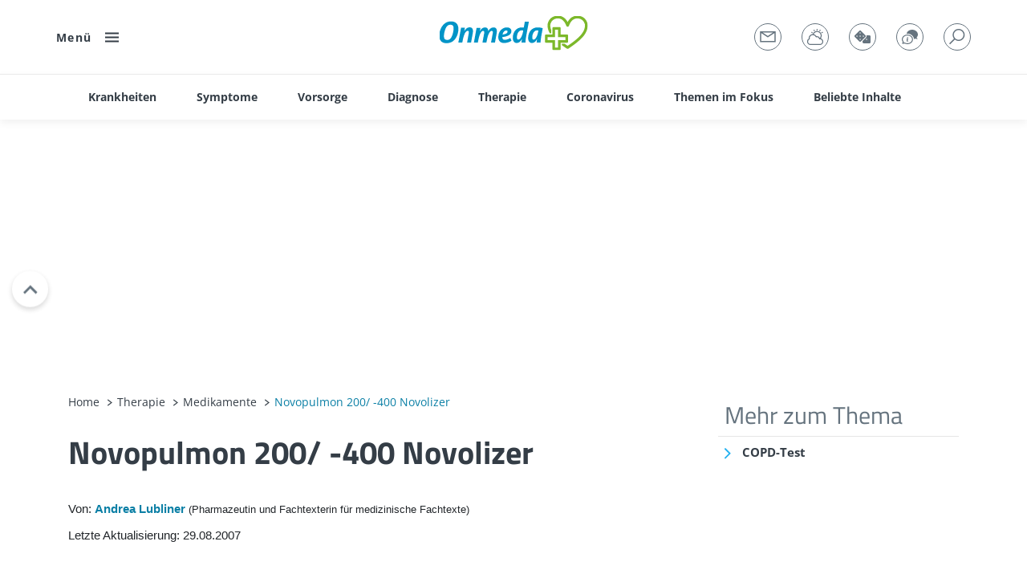

--- FILE ---
content_type: text/html; charset=UTF-8
request_url: https://www.onmeda.de/therapie/medikamente/novopulmon-200-400-novolizer-id211778/
body_size: 79003
content:
<!doctype html>
<html lang="de">
  <head>
    <meta charset="utf-8">
    <meta name="viewport" content="width=device-width, initial-scale=1, user-scalable=yes, shrink-to-fit=no">
    <meta name="robots" content="max-image-preview:large">
          <base href="/">
    
    <link rel="apple-touch-icon" sizes="57x57" href="/bundles/marketingfactoryapp/html/favicon/onmeda/apple-icon-57x57.png"><link rel="apple-touch-icon" sizes="60x60" href="/bundles/marketingfactoryapp/html/favicon/onmeda/apple-icon-60x60.png"><link rel="apple-touch-icon" sizes="72x72" href="/bundles/marketingfactoryapp/html/favicon/onmeda/apple-icon-72x72.png"><link rel="apple-touch-icon" sizes="76x76" href="/bundles/marketingfactoryapp/html/favicon/onmeda/apple-icon-76x76.png"><link rel="apple-touch-icon" sizes="114x114" href="/bundles/marketingfactoryapp/html/favicon/onmeda/apple-icon-114x114.png"><link rel="apple-touch-icon" sizes="120x120" href="/bundles/marketingfactoryapp/html/favicon/onmeda/apple-icon-120x120.png"><link rel="apple-touch-icon" sizes="144x144" href="/bundles/marketingfactoryapp/html/favicon/onmeda/apple-icon-144x144.png"><link rel="apple-touch-icon" sizes="152x152" href="/bundles/marketingfactoryapp/html/favicon/onmeda/apple-icon-152x152.png"><link rel="apple-touch-icon" sizes="180x180" href="/bundles/marketingfactoryapp/html/favicon/onmeda/apple-icon-180x180.png"><link rel="icon" type="image/png" sizes="192x192"  href="/bundles/marketingfactoryapp/html/favicon/onmeda/android-icon-192x192.png"><link rel="icon" type="image/png" sizes="32x32" href="/bundles/marketingfactoryapp/html/favicon/onmeda/favicon-32x32.png"><link rel="icon" type="image/png" sizes="96x96" href="/bundles/marketingfactoryapp/html/favicon/onmeda/favicon-96x96.png"><link rel="icon" type="image/png" sizes="16x16" href="/bundles/marketingfactoryapp/html/favicon/onmeda/favicon-16x16.png"><style>
        div[id^="google_ads_iframe"] {
          width: auto !important;
          height: auto !important;
        }

        div:not([id^='sky1']):not([id^='skyl'])[id$='SparkWrapper'] {
          position: relative;
        }

        div:not([id^='sky1']):not([id^='skyl'])[id$='SparkWrapper'] .custom {
          position: absolute;
          top: 50%;
          left: 50%;
          transform: translate(-50%, -50%);
        }
      </style>

              <title>Novopulmon 200/ -400 Novolizer: Dosierung, Nebenwirkung &amp; Wirkung</title>
      <meta name="description" content="Erfahren Sie alles rund um Novopulmon 200/ -400 Novolizer: Wirkung, Anwendungsgebiete, Dosierung, Nebenwirkungen, Wechselwirkungen, ähnliche Medikamente u.v.m. auf Onmeda.Medikamente." />

                                        <meta name="author" content="Andrea Lubliner" />
  
  <meta name="date" content="2007-08-29T08:00:00+02:00" />



<meta property="og:site_name" content="Onmeda" />
<meta property="og:type" content="article" />
<meta property="og:title" content="Novopulmon 200/ -400 Novolizer" />
<meta property="og:description" content="Hersteller: VIATRIS GmbH &amp;amp; Co. KGWirkstoff: BudesonidDarreichnungsform: Pulver-Inhalator" />
    <meta property="og:image" content="https://www.onmeda.de/onmeda/aspirin-corona/34848/image-thumb__34848__opengraph/aspirin-corona.97c332a5.jpg" />
      <meta property="teaser-image-credit" content="© GettyImages/A.Khoruzhenko" />
  <meta property="og:url" content="https://www.onmeda.de/therapie/medikamente/novopulmon-200-400-novolizer-id211778/" />

              <meta property="article:section" content="therapie,medikamente">
    
  <meta property="article:published_time" content="2007-08-29T08:00:00+02:00" />
  <meta property="article:modified_time" content="2007-08-29T08:00:00+02:00" />


  <meta name="twitter:site" content="https://twitter.com/onmeda_de" />
  <meta name="twitter:title" content="Novopulmon 200/ -400 Novolizer" />
  <meta name="twitter:description" content="Hersteller: VIATRIS GmbH &amp;amp; Co. KGWirkstoff: BudesonidDarreichnungsform: Pulver-Inhalator" />
      <meta name="twitter:card" content="summary_large_image" />
    <meta name="twitter:image:src" content="https://www.onmeda.de/onmeda/aspirin-corona/aspirin-corona.jpg" />
  

        
        
                <link rel="canonical" href="https://www.onmeda.de/therapie/medikamente/novopulmon-200-400-novolizer-id211778/" />

                      
  
                                                                
      
                    
  <script type="application/ld+json">
    {"@context":"https:\/\/schema.org","@type":"MedicalWebPage","audience":{"@type":"Audience","url":"https:\/\/schema.org\/MedicalAudience"},"@id":"https:\/\/www.onmeda.de\/therapie\/medikamente\/novopulmon-200-400-novolizer-id211778\/","url":"https:\/\/www.onmeda.de\/therapie\/medikamente\/novopulmon-200-400-novolizer-id211778\/","description":"Erfahren Sie alles rund um Novopulmon 200\/ -400 Novolizer: Wirkung, Anwendungsgebiete, Dosierung, Nebenwirkungen, Wechselwirkungen, \u00e4hnliche Medikamente u.v.m. auf Onmeda.Medikamente.","name":"Novopulmon 200\/ -400 Novolizer: Dosierung, Nebenwirkung & Wirkung","datePublished":"2007-08-29T00:00:00+02:00","publisher":{"@type":"Organization","name":"Onmeda","url":"https:\/\/www.onmeda.de\/","logo":"https:\/\/www.onmeda.de\/bundles\/marketingfactoryapp\/html\/src\/images\/logo.svg"},"inLanguage":"de","lastReviewed":"2007-08-29T08:00:00+02:00","dateModified":"2007-08-29T08:00:00+02:00","headline":"Novopulmon 200\/ -400 Novolizer","text":"Wirkung\n\nNovopulmon 200\/ -400 Novolizer enth\u00e4lt den Wirkstoff Budesonid. Zu beachten ist au\u00dferdem die besondere Wirkung von Novopulmon 200\/ -400 Novolizer.\nBudesonid wirkt entz\u00fcndungshemmend und damit abschwellend auf die Schleimh\u00e4ute der Bronchien. Daher wird es als Aerosol zum Einatmen insbesondere zur Langzeittherapie bei Asthma bronchiale, chronischer Bronchitis und bei chronisch obstruktiven Lungenerkrankungen wie COPD verwendet. Als Nasenspray bewirkt der Wirkstoff das Abschwellen der Nasenschleimhaut und vermindert die Sekretbildung bei Schnupfen und Nasennebenh\u00f6hlenentz\u00fcndungen oder Heuschnupfen, wenn diese durch eine Allergie hervorgerufen sind. Daneben kann die Nasenatmung bei vorhandenen Polypen durch Budesonid erheblich verbessert werden.Wegen seiner entz\u00fcndungshemmenden Wirkung kann Budesonid als Tablette, Z\u00e4pfchen oder sogenannter Rektalschaum auch zur Behandlung von chronisch-entz\u00fcndlichen Darmerkrankungen wie Morbus Crohn und Colitis ulcerosa eingesetzt werden.Zu folgenden Anwendungsgebieten von Budesonid sind vertiefende Informationen verf\u00fcgbar:AsthmaCOPDchronische Bronchitischronisch-entz\u00fcndliche DarmerkrankungenAllergieSchnupfen, Nasennebenh\u00f6hlenentz\u00fcndung \n\nLesen Sie dazu auch die Informationen zu den Wirkstoffgruppen Glukokortikoide, Entz\u00fcndungshemmer, Antiasthmatika, zu welcher der Wirkstoff Budesonid geh\u00f6rt.Anwendungsgebiete laut Herstellerangaben\n\nAsthma bronchiale sowie chronische Bronchitis mit Verengung der Atemwege durch Kr\u00e4mpfe der Bonchialmuskulatur und andere Atemwegserkrankungen, bei denen eine Behandlung mit Glukokortikoiden erforderlich ist\n\n\n\nDosierung\nF\u00fcr eine optimale Wirkung sollte das Medikament regelm\u00e4\u00dfig angewendet werden, grunds\u00e4tzlich ist eine Langzeitanwendung vorgesehen.Die Pulver-Inhalatoren sind mit 200 Mikrogramm und 400 Mikrogramm des Wirkstoffs Budesonid erh\u00e4ltlich. Um die gew\u00fcnschte Dosierung zu erhalten, k\u00f6nnen auch mehrere niedriger dosierte Pulver-Inhalatoren zusammen eingenommen werden.Die Tagesdosis sollte in zwei Gaben (morgens und abends) aufgeteilt werden, in besonderen F\u00e4llen kann sie auf drei bis vier Einzeldosen aufgeteilt werden. Die Anwendung sollte vor einer Mahlzeit erfolgen. Wenn dieses nicht m\u00f6glich ist, sollte nach der Inhalation der Mund ausgesp\u00fclt werden.Asthma aller Schweregrade:Jugendliche \u00fcber zw\u00f6lf Jahre und Erwachsene wenden ein- bis zweimal t\u00e4glich eine Pulverinhalation 200 Mikrogramm Budesonid oder einmal t\u00e4glich eine Pulverinhalation 400 Mikrogramm Budesonid an. Die Tagesdosis kann bis auf 1,6 Milligramm Budesonid gesteigert werden (entsprechend 8 H\u00fcbe 200 Mikrogramm Budesonid oder 4 H\u00fcbe 400 Mikrogramm Budesonid).Kinder unter zw\u00f6lf Jahren wenden ein- bis zweimal t\u00e4glich eine Pulverinhalation 200 Mikrogramm Budesonid oder einmal t\u00e4glich eine Pulverinhalation 400 Mikrogramm Budesonid an. Die Tagesdosis kann bis auf 800 Mikrogramm Budesonid erh\u00f6ht werden (entsprechend 4 H\u00fcbe 200 Mikrogramm Budesonid oder 2 H\u00fcbe 400 Mikrogramm Budesonid).Die Dosis sollte f\u00fcr jeden Patienten so angepasst werden, dass eine Kontrolle der Beschwerden erreicht werden kann. Sobald eine Besserung eingetreten ist, kann nach R\u00fccksprache mit dem behandelnden Arzt die Dosis schrittweise herabgesetzt werden bis auf die Dosis, die noch eine gute Wirkung zeigt.Das Medikament wird mit einem so genannten Novolizer eingeatmet. Das ist ein Applikationssystem, mit dem eine bestimmte Anzahl Wirkstoff in Form eines Pulvers eingeatmet werden kann. Um sicherzustellen, dass der Wirkstoff den Wirkort optimal erreicht, ist es erforderlich, gleichm\u00e4\u00dfig und so kr\u00e4ftig und tief wie m\u00f6glich (bis zur maximalen Einatmungstiefe) zu inhalieren. Die genaue Anwendung und Funktionsweise ist ausf\u00fchrlich in der Packungsbeilage beschrieben und sollte m\u00f6glichst eingehalten werden. Bei Problemen mit der Inhalationstechnik steht der behandelnde Arzt als kompetenter Ansprechpartner zur Verf\u00fcgung.\nSonstige Bestandteile\nFolgende arzneilich nicht wirksame Bestandteile sind in dem Medikament enthalten:\nLactose 1H2ONebenwirkungen\nNebenwirkungen bei Inhalation:H\u00e4ufig:Heiserkeit, Husten, Reizungen des Mund- und Rachenraumes, Pilzbefall des Mund- und Rachenraumes.Selten:Bronchialkr\u00e4mpfe, Hautausschlag, Nesselsucht, Juckreiz, Hautr\u00f6tung, Gesichtsschwellung, Kontaktdermatitis, Unterfunktion der Nebenniere, \u00dcberfunktion der Nebenniere, Wachstumsverz\u00f6gerung, \u00dcberempfindlichkeitsreaktionen, allergischer Schock, depressive Verstimmungen, Aggressivit\u00e4t, Reizbarkeit, \u00c4ngstlichkeit, Psychosen, Verhaltensauff\u00e4lligkeiten (insbesonderebei Kindern), Ruhelosigkeit, Nervosit\u00e4t.Sehr selten und vereinzelt auftretend:Augenerkrankungen wie Gr\u00fcner Star, Grauer Star (Katarakt), Unterdr\u00fcckung der Nebennierenfunktion, Minderung der Knochendichte.Nebenwirkungen bei Anwendung in der Nase:H\u00e4ufig:\u00f6rtliche Reizungen der Schleimhaut, blutiges Sekret, Nasenbluten (unmittelbar nach Anwendung).Gelegentlich:sofortige oder verz\u00f6gerte \u00dcberempfindlichkeitsreaktionen (einschlie\u00dflich Nesselsucht, Hautausschlag, Juckreiz, Hautentz\u00fcndung, Gesichtsschwellung).Selten:Anzeichen einer ganzheitlichen Glukokortikoid-Wirkung (Akne, Unterfunktion der Nebenniere).  Bei langdauernder Anwendung: Osteoporose, erh\u00f6hter Augeninnendruck (Glaukom), Linsentr\u00fcbung (Katarakt). Sehr seltene und vereinzelt auftretend:L\u00f6cher in der Nasenscheidewand, Geschw\u00fcre der Nasenschleimhaut, Sprechst\u00f6rungen.Nebenwirkungen bei Anwendung im Enddarm:H\u00e4ufig:Bl\u00e4hungen; \u00dcbelkeit; Durchfall, Nesselsucht, Hautausschlag.Gelegentlich:Unruhe, Schlaflosigkeit. Sehr selten und vereinzelt auftretend:Allergische Reaktion. Nebenwirkungen unbekannter H\u00e4ufigkeit:Gr\u00fcner Star.Nebenwirkungen bei Einnahme:H\u00e4ufig:\u00dcbelkeit, Oberbauchschmerzen, Kopfschmerzen, Schlaflosigkeit, Stimmungsver\u00e4nderungen, Abnahme der Cortisol-Konzentration im Blut, Grippe, Virusinfektion der oberen Atemwege.Gelegentlich:aufgebl\u00e4hter Bauch, Bauchschmerzen, Durchfall, Verdauungsst\u00f6rung, Schl\u00e4frigkeit, Akne, fehlende Arzneimittelwirkung, Schmerzen in Armen und Beinen, Cushing-Syndrom, Blutarmut.Selten:Juckreiz, M\u00fcdigkeit (Fatigue), Wasseransammlungen in Armen und Beinen.Besonderheiten:Bei der Umstellung einer Behandlung von Budesonid in Tablettenform auf eine Inhalationsbehandlung kann es zu allergischen Reaktionen kommen, die durch die vorherige Behandlung unterdr\u00fcckt wurden. In diesem Fall muss die Dosierung vom Arzt neu angepasst werden.Bei der Anwendung von Budesonid als Inhalation k\u00f6nnen Infektionen mit Bakterien und Pilzen insbesondere im Bereich des Mund-Rachen-Raums (Pilzinfektionen im Mund) auftreten. Diese m\u00fcssen nach R\u00fccksprache mit dem Arzt entsprechend behandelt werden.Alle \u00f6rtlichen Anwendungen von Budesonid k\u00f6nnen bei besonderer Empfindlichkeit des Patienten und\/oder l\u00e4ngerer Anwendung auch Auswirkungen auf den ganzen K\u00f6rper haben. Es k\u00f6nnen dann Nebenwirkungen auftreten, die man von der Einnahme des Wirkstoffes kennt.WechselwirkungenDer Wirkstoff Budesonid verst\u00e4rkt die Wirkung von den bei Asthma eingesetzten Beta-2-Sympathomimetika wie beispielsweise Salbutamol, Fenoterol, Salmeterol oder Formoterol. Auch diese Wirkstoffe weiten die Bronchien und unterst\u00fctzen damit den Effekt von Budesonid. Wirkstoffe wie die Pilzmittel Itraconazol, Ketoconazol, die Mittel gegen AIDS Ritonavir und Nelfinavir, die Antibiotika Troleandromycin und Erythromycin sowie Ciclosporin gegen die Asto\u00dfungsreaktion nach Organverpflanzungen, aber auch Grapefruitsaft hemmen den Abbau von Budesonid im K\u00f6rper und k\u00f6nnen daher zu einer Verst\u00e4rkung von Wirkungen und auch der Nebenwirkungen von Budesonid f\u00fchren.Wirkstoffe wie das Antiepileptikum Carbamazepin und das Antibiotikum Rifampicin f\u00f6rdern den Abbau von Budesonid und k\u00f6nnen so die allgemeine wie auch die \u00f6rtliche Wirkung von Budesonid an der Darmschleimhaut vermindern. Eine Anpassung der Budesonid-Dosierung durch den Arzt kann erforderlich sein.Budesonid wird von dem gleichen Enzym abgebaut wie das Hormon Ethinylestradiol. Bei Frauen, die gleichzeitig weibliche Sexualhormone (\u00d6strogene) oder \u00d6strogen-Gestagen-Kombinationen zur Verh\u00fctung (&#34;Pille&#34;) erhalten haben, ergaben sich zum Teil erh\u00f6hte Blutkonzentrationen an Budesonid und eine verst\u00e4rkte Wirkung desselben. Diese Wechselwirkung trat bei gleichzeitiger Einnahme mit niedrig dosierten Kombinationen zur Verh\u00fctung (&#34;Minipille&#34;) nicht ein.Da alle Glukokortikoide - also auch Budesonid - die Ausscheidung von Kalium f\u00f6rdern, sind folgende Wechselwirkungen zu beachten: Ein m\u00f6glicher Kaliummangel f\u00f6rdert die Wirkung (und Nebenwirkungen) von Herzglycosiden und die durch bestimmte Entw\u00e4sserungsmittel verursachte Kaliumausscheidung kann verst\u00e4rkt werden.Gegenanzeigen\n\nBei einer \u00dcberempfindlichkeit gegen den Wirkstoff und bei Infektionen, insbesondere des Darms, durch Bakterien, Viren oder Pilze sowie bei Windpocken und Masern darf Budesonid nicht angewendet werden. Als Nasenspray (intranasal) darf der Wirkstoff bei Lungentuberkulose, Pilzerkrankungen (Mykosen) im Bereich der Atemwege (Lungenmykose) sowie bei bakteriellen und viralen Infektionen der Atemwege nur in Kombination mit einer antibakteriellen oder antimykotischen Behandlung (Mittel gegen Pilzerkrankungen) eingesetzt werden. Auch bei Anwendung im Darm darf der Wirkstoff im Falle \u00f6rtlicher Infektionen mit Bakterien, Pilze, Kleinstlebewesen (Am\u00f6ben) und Viren nicht eingesetzt werden. Eine Anwendung im Darm  verbietet sich auch bei Schrumpfleber (Leberzirrhose) und Zeichen eines Bluthochdrucks in der Leberpfortader, das hei\u00dft im Sp\u00e4tstadium einer Zerst\u00f6rung der kleinen Galleng\u00e4nge (prim\u00e4re bili\u00e4re Zirrhose).Budesonid ist aufgrund des verz\u00f6gerten Wirkungseintritts nicht zur Behandlung eines akuten Asthmaanfalls geeignet.Was m\u00fcssen Sie bei Schwangerschaft und Stillzeit beachten?Der Wirkstoff Budesonid sollte w\u00e4hrend der Schwangerschaft nur nach \u00e4rztlicher Anweisung und sorgf\u00e4ltiger Nutzen-Risiko-Abw\u00e4gung angewendet werden. Da bei Neugeborenen, deren M\u00fctter in der Schwangerschaft Budesonid erhielten, Sch\u00e4den der Nebennierenfunktion beobachtet wurden, wird geraten, w\u00e4hrend einer Therapie mit Budesonid eine Schwangerschaft m\u00f6glichst auszuschlie\u00dfen.Da Budesonid wie alle Glukokortikoide in die Muttermilch \u00fcbergehen kann, wird empfohlen, bei einer Langzeitbehandlung oder bei der Anwendung h\u00f6herer Dosen vorher abzustillen. Was ist bei Kindern zu ber\u00fccksichtigen?F\u00fcr die Anwendung des Wirkstoffes Budesonid bei Kindern geben die Hersteller unterschiedliche Hinweise. Daher ist die Gebrauchsinformation des jeweiligen Medikaments aufmerksam zu lesen oder der Arzt zu befragen.Durch die Unterdr\u00fcckung der k\u00f6rpereigenen Glukokortikoid-Bildung kann es bei Kindern zu St\u00f6rungen des Wachstums kommen. Bei Kindern, die l\u00e4ngerfristig mit inhalativen Glukokortikoiden behandelt werden, m\u00fcssen daher regelm\u00e4\u00dfige \u00e4rztliche Kontrollen stattfinden.Die Behandlung mit Budesonid in Tablettenform kann zu schweren Krankheitsverl\u00e4ufen bei Windpocken und Masern f\u00fchren. Budesonid darf als Tablette oder Z\u00e4pfchen bei Kindern und S\u00e4uglingen daher nicht angewendet werden.Warnhinweise\nNach einer l\u00e4ngeren Behandlung mit dem Medikament in Tablettenform stellt sich die normale Nebennierenrindenfunktion erst langsam wieder ein.Bei Anwendung gegen Asthma ist das Medikament nicht zur Behandlung des akuten Anfalls geeignet.Bei Anwendung gegen Asthma muss das Medikament bei akuter Verschlechterung der Atemnot sofort abgesetzt werden.Das Medikament kann die k\u00f6rperliche Anpassung an Stresssituationen vermindern.Die Anwendung des Medikaments kann bei Dopingkontrollen ein positives Ergebnis verursachen. Nach einer l\u00e4ngeren Anwendung muss die Dosierung zum Beenden der Therapie schrittweise reduziert werden.Die Dosierung wird f\u00fcr den einzelnen Patienten individuell festgelegt.Infolge der Inhalation kann es zu einer Mundpilzinfektion kommen.Arzneimittel k\u00f6nnen allergische Reaktionen ausl\u00f6sen. Anzeichen hierf\u00fcr k\u00f6nnen sein: \n            \tHautr\u00f6tung, Schnupfen, Juckreiz, Schleimhautschwellung, Jucken und R\u00f6tung der Augen, \n            \tVerengung der Atemwege (Asthma). In seltenen F\u00e4llen kann es zum allergischen Schock mit Bewusstlosigkeit \n            \tkommen.Sollten Sie Anzeichen einer allergischen Reaktion wahrnehmen, so informieren Sie umgehend einen Arzt.Packungsgr\u00f6\u00dfen\n\n\t\t\t\t\n\t\t\t\n\t\t\t\tPackungsgr\u00f6\u00dfe und Darreichungsform\n\t\t\t\t\t\t\t\t\tWirkstoffgehalt (Dosierung pro Einzeldosis Pulver-Inhalator)\n\t\t\t\t\t\t\t\n\t\t\t\t\t\t\t\n\t\t\t    \t\t\t\t\t\t\t\t100 Einzeldosis Pulver-Inhalatoren\n\t\t\t\t400 Mikrogramm Budesonid\n\t\t\t\t\t\t\t\t\n\t\t\t\t\t\t\t\n\t\t\t    \t\t\t\t\t\t\t\t100 Einzeldosis Pulver-Inhalatoren\n\t\t\t\t400 Mikrogramm Budesonid\n\t\t\t\t\t\t\t\t\n\t\t\t\t\t\t\t\n\t\t\t    \t\t\t\t\t\t\t\t200 Einzeldosis Pulver-Inhalatoren\n\t\t\t\t400 Mikrogramm Budesonid\n\t\t\t\t\t\t\t\t\n\t\t\t\t\t\t\t\n\t\t\t    \t\t\t\t\t\t\t\t200 Einzeldosis Pulver-Inhalatoren\n\t\t\t\t200 Mikrogramm Budesonid\n\t\t\t\t\t\t\t\t\n\t\t\t\t\t\t\t\n\t\t\t    \t\t\t\t\t\t\t\t200 Einzeldosis Pulver-Inhalatoren\n\t\t\t\t200 Mikrogramm Budesonid\n\t\t\t\t\t\t\t\t\n\t\t\t\t\t\t\t\n\t\t\t    \t\t\t\t\t\t\t\t400 Einzeldosis Pulver-Inhalatoren\n\t\t\t\t200 Mikrogramm Budesonid\n\t\t\t\t\t\t\t\t\n\t\t\t\t\t\t\t\n\t\t\t    \t\t\t\t\t\t\t\t100 Einzeldosis Pulver-Inhalatoren\n\t\t\t\t200 Mikrogramm Budesonid\n\t\t\t\t\t\t\t\t\n\t\t\t\t\t\t\t\n\t\t\t    \t\t\t\t\t\t\t\t600 Einzeldosis Pulver-Inhalatoren\n\t\t\t\t200 Mikrogramm Budesonid\n\t\t\t\t\t\t\t\t\n\t\t\t\t\t\t\t\n\t\t\t    \t\t\t\t\t\t\t\t600 Einzeldosis Pulver-Inhalatoren\n\t\t\t\t200 Mikrogramm Budesonid\n\t\t\t\t\t\t\t\t\n\t\t\t\t\t\t\t\n\t\t\t    \t\t\t\t\t\t\t\t400 Einzeldosis Pulver-Inhalatoren\n\t\t\t\t200 Mikrogramm Budesonid\n\t\t\t\t\t\t\t\t\n\t\t\t\t\t\t \n\t\t\t\t\n\t\t\t\t\t\t\t\n\t\t\t    \t\t\t\t\t\t\t\t300 Einzeldosis Pulver-Inhalatoren\n\t\t\t\t400 Mikrogramm Budesonid\n\t\t\t\t\t\t\t\t\n\t\t\t\t\t\t\t\n\t\t\t    \t\t\t\t\t\t\t\t300 Einzeldosis Pulver-Inhalatoren\n\t\t\t\t400 Mikrogramm Budesonid\n\t\t\t\t\t\t\t\t\n\t\t\t\t\t\t\t\n\t\t\t\t\n\t\t\t\t\t\t\n\t\tVergleichbare Medikamente\n\nFolgende Tabelle gibt einen \u00dcberblick \u00fcber Novopulmon 200\/ -400 Novolizer sowie weitere Medikamente mit dem Wirkstoff Budesonid (ggf. auch Generika).\n\n\n\t\t\t\t\n\t\t\t\n\t\t\t\tMedikament\n\t\t\t\tDarreichungsform\n\t\t\t\n\t\t\t\t\t\t\t\n\t\t\t\t\tBudecort 200 Novolizer\n\t\t\t\t\tPulver-Inhalatoren\n\t\t\t\t\n\t\t\t\t\t\t\t\n\t\t\t\t\tBudenofalk 3 mg\n\t\t\t\t\tmagensaft\u00adresistente Kapseln\n\t\t\t\t\n\t\t\t\t\t\t\t\n\t\t\t\t\tBudes Easyhaler 0,1 mg\/-0,2 mg\/-0,4 mg Dosis\n\t\t\t\t\tPulver-Inhalatoren\n\t\t\t\t\n\t\t\t\t\t\t\t\n\t\t\t\t\tBudesonid AL 0,25 mg\/- 0,5 mg\/- 1 mg Suspension f\u00fcr einen Vernebler\n\t\t\t\t\tAmpullen\n\t\t\t\t\n\t\t\t\t\t\t\t\n\t\t\t\t\tBudesonid-CT Auto-Inhaler\n\t\t\t\t\tPulver-Inhalatoren\n\t\t\t\t\n\t\t\t\t\t\t\t\n\t\t\t\t\tBudesonid-ratiopharm Auto-Jethaler\n\t\t\t\t\tPulver-Inhalatoren\n\t\t\t\t\n\t\t\t\t\t\t\t\n\t\t\t\t\tBudiair  200 Mikrogramm Druckgasinhalation\n\t\t\t\t\tDosieraerosol\n\t\t\t\t\n\t\t\t\t\t\t\t\n\t\t\t\t\tCortiment 9 mg Retardtabletten\n\t\t\t\t\tRetardtabletten\n\t\t\t\t\n\t\t\t\t\t\t\t\n\t\t\t\t\tCyclocaps Budesonid 200 \u00b5g\/-400 \u00b5g\/-800\u00b5g\n\t\t\t\t\tPulver-Inhalatoren\n\t\t\t\t\n\t\t\t\t\t\t\t\n\t\t\t\t\tEntocort Kapseln\n\t\t\t\t\tHartkapseln\n\t\t\t\t\n\t\t\t\t\t\t \n\t\t\t\t\n\t\t\t\t\t\t\t\n\t\t\t\t\tEntocort rektal\n\t\t\t\t\tTabletten\n\t\t\t\t\n\t\t\t\t\t\t\t\n\t\t\t\t\tMiflonide 200 Mikrogramm\/ -400 Mikrogramm\n\t\t\t\t\tHartkapseln\n\t\t\t\t\n\t\t\t\t\t\t\t\n\t\t\t\t\tNovopulmon 200\/ -400 Novolizer\n\t\t\t\t\tPulver-Inhalatoren\n\t\t\t\t\n\t\t\t\t\t\t\t\n\t\t\t\t\tPulmicort 0,5mg\/2ml\/-1mg\/2ml Suspension\n\t\t\t\t\tSuspension\n\t\t\t\t\n\t\t\t\t\t\t\t\n\t\t\t\t\tPulmicort TopinaHersteller: VIATRIS GmbH &amp; Co. KGWirkstoff: BudesonidDarreichnungsform: Pulver-Inhalator","image":{"@type":"ImageObject","url":"https:\/\/www.onmeda.de\/onmeda\/aspirin-corona\/34848\/image-thumb__34848__teaser-inline\/aspirin-corona.77d9b869.jpg","width":770,"height":433},"breadcrumb":{"@type":"BreadcrumbList","itemListElement":[{"@type":"ListItem","position":1,"name":"Home","item":"https:\/\/www.onmeda.de\/"},{"@type":"ListItem","position":2,"name":"Therapie","item":"https:\/\/www.onmeda.de\/therapie-id200162\/"},{"@type":"ListItem","position":3,"name":"Medikamente","item":"https:\/\/www.onmeda.de\/therapie\/medikamente-id203331\/"},{"@type":"ListItem","position":4,"name":"Novopulmon 200\/ -400 Novolizer","item":"https:\/\/www.onmeda.de\/therapie\/medikamente\/novopulmon-200-400-novolizer-id211778\/"}]},"author":[{"@type":"Person","honorificPrefix":null,"name":"Andrea Lubliner","jobTitle":"Pharmazeutin und Fachtexterin f\u00fcr medizinische Fachtexte","url":"https:\/\/www.onmeda.de\/autoren-id203314\/#andrea-lubliner"}],"citation":[{"@type":"CreativeWork","citation":"Die Inhalte des Medikamenten-Ratgebers wurden von der Redaktion u.a. auf der Grundlage nachfolgender Quellen erstellt:"},{"@type":"CreativeWork","citation":"        Onmeda: Medizin und Gesundheit (www.onmeda.de). FUNKE DIGITAL GmbH"},{"@type":"CreativeWork","citation":"        ROTE LISTE\u00ae Online: Arzneimittelverzeichnis f\u00fcr Deutschland (www.rote-liste.de). Rote Liste\u00ae Service GmbH, Frankfurt am Main"},{"@type":"CreativeWork","citation":"        FachInfo-Service: Fachinformationsverzeichnis Deutschland (www.fachinfo.de). Rote Liste\u00ae Service GmbH, Frankfurt am Main"},{"@type":"CreativeWork","citation":"        Online-Informationen des Deutschen Instituts f\u00fcr Medizinische Dokumentation und Information (DIMDI) (www.dimdi.de), K\u00f6ln"},{"@type":"CreativeWork","citation":"        Deutsche Apothekerzeitung, Deutscher Apotheker Verlag, Dr. Roland Schmiedel GmbH &amp; Co., Stuttgart"},{"@type":"CreativeWork","citation":"        Rote-Hand-Briefe, Arzneimittelkommission der deutschen \u00c4rzteschaft (www.akdae.de), Berlin"},{"@type":"CreativeWork","citation":"        Mutschler, E., Geisslinger, G., Kroemer, H.K., Ruth, P., Sch\u00e4fer-Korting, M.: Arzneimittelwirkungen. Wissenschaftliche Verlagsges., aktuelle Auflage"},{"@type":"CreativeWork","citation":"        Wirkstoffdossiers der Hersteller"},{"@type":"CreativeWork","citation":"        www.pharmazie.com \u2013 Internationale Arzneimittelinformationen f\u00fcr Fachkreise, DACON GmbH"},{"@type":"CreativeWork","citation":"        Aktories, K., F\u00f6rstermann, U., Hofmann, F., Forth, W.: Allgemeine und spezielle Pharmakologie und Toxikologie. Urban &amp; Fischer, aktuelle Auflage"},{"@type":"CreativeWork","citation":"        Dietel, M, Suttorp, N., Zeitz, M., Harrison, T.R.: Harrisons Innere Medizin. ABW Wissenschaftsverlag, aktuelle Auflage"},{"@type":"CreativeWork","citation":"        Siegenthaler, W.: Siegenthalers Differentialdiagnose Innerer Krankheiten. Thieme, aktuelle Auflage"}]}
  </script>




                  
          <link href="/cache-buster-1766071654/bundles/marketingfactoryapp/html/dist/css/app.css" media="all" rel="stylesheet" type="text/css" />
    
                                                                                                                                                                                                                    
    
                  
                    
    <script>
      var app = {"pages":{"searchPage":"\/suche\/","messagePage":"\/newsletter-anmeldung-id203321\/","gamePage":"\/spiele-id200159\/","forumPage":"https:\/\/fragen.onmeda.de\/forum\/"},"siteType":"onmeda","navigationLinks":["<li><a target=\"\" href=\"\/autoren-id203314\/\" class=\"author\"><span>Autor*innen<\/span><\/a><\/li>","<li><a target=\"\" href=\"\/spiele-id200159\/\" class=\"spiele\"><span>Spiele<\/span><\/a><\/li>","<li><a target=\"\" href=\"\/tests-id200161\/\" class=\"diagnosis\"><span>Selbsttests<\/span><\/a><\/li>","<li><a target=\"_blank\" href=\"https:\/\/fragen.onmeda.de\/forum\/\" class=\"forum\"><span>Forum<\/span><\/a><\/li>"],"linkToLifeline":false,"noAds":false,"showMore":"Mehr anzeigen","home":"Home","disabledAdSlots":[]}
    </script>

    <script>
      let windowWidth = window.innerWidth || window.document.documentElement.clientWidth || window.document.body.clientWidth;
      let Mobile = false;
      if (windowWidth < 768) {
        Mobile = true;
      }

      function runOnMobile(adslotName = null) {
        if (true === Mobile) {
          if (adslotName && startsWithInArray(adslotName, app.disabledAdSlots)) {
            document.querySelector('div[id^="' + adslotName + '"]')?.remove();
            return false;
          }
          return true;
        } else {
          return false;
        }
      }
      function runOnDesktop(adslotName = null) {
        if (false === Mobile) {
          if (adslotName && startsWithInArray(adslotName, app.disabledAdSlots)) {
            document.querySelector('div[id^="' + adslotName + '"]')?.remove();
            return false;
          }
          return true;
        } else {
          return false;
        }
      }
      function startsWithInArray(str, array) {
        return array.some(function(item) {
          return str.startsWith(item);
        });
      }
    </script>

                            
    
      



  
      <script>
      window.cmp_logo = '/logos_onmeda/LogoOnmeda.svg';
    </script>
  
  
  <script async src="https://spark.cloud.funkedigital.de/spark.js"></script>
  <script>
    var Spark = Spark || {cmd:[]};
  </script>
  <script>
    var SparkConfig = {
      cmp: 42173,
      cmpParams: {
        cmp_imprinturl: 'https://www.onmeda.de/impressum-id203317/',
        cmp_privacyurl: 'https://www.onmeda.de/datenschutz-id203315/'
      },
      adslots: [],
      siteName: (Mobile ? 'mob' : 'sta') + '_onmeda',
      zoneName: 'therapie',
      mob_anchor: true,
      exclusive: 'repha_angocin_awi_24',
      targetings: {
        environment: (Mobile ? 'mob' : 'sta'),
        artikeltyp: 'news',
        loktitel: 'onmeda',
        lokverz1: 'therapie',
        lokverz2: 'medikamente',
        loknewsid: ['medi_key_CC', 'id211778p'],
        lokseite: 'therapie'
      }
    };
    Spark.cmd.push(function() {
      Spark.init(SparkConfig);
    });
    Spark.cmd.push(function() {
      Spark.addEventListener('slotRenderEnded', function (event) {
        if (!event.isEmpty) {
          if (document.querySelector('#' + event.slot.getSlotElementId() + 'SparkWrapper + .ad-info')) {
            document.querySelector('#' + event.slot.getSlotElementId() + 'SparkWrapper + .ad-info').classList.add('show');
          } else {
            document.querySelector('#' + event.slot.getSlotElementId() + 'SparkWrapper .ad-info').classList.add('show');
          }
          if ('mob' === SparkConfig.targetings.environment) {
            document.querySelector('#' + event.slot.getSlotElementId() + 'SparkWrapper').classList.add('ad-grayed');
          }
        }
      });
    });
    Spark.cmd.push(function() {
      Spark.start();
    });
  </script>

  <script>
    window.sparkTargetingList = window.sparkTargetingList || {};
    var SparkTargeting = {
      environment: (Mobile ? 'mob' : 'sta'),
      artikeltyp: 'news',
      loktitel: 'onmeda',
      lokverz1: 'therapie',
      lokverz2: 'medikamente',
      loknewsid: ['medi_key_CC', 'id211778p'],
      lokseite: 'therapie'
    };
    window.sparkTargetingList['/therapie/medikamente/novopulmon-200-400-novolizer-id211778/'] = SparkTargeting;

    window.sparkExclusiveList = window.sparkExclusiveList || {};
    window.sparkExclusiveList['/therapie/medikamente/novopulmon-200-400-novolizer-id211778/'] = 'repha_angocin_awi_24';
  </script>

  <style>
    body:not(.action-home) #mrecWrapper, body:not(.action-home) #superbannerWrapper { min-height: 0; }
    @media (max-width: 767.98px) {
      div[id*="SparkWrapper"] { text-align: center; }
    }

    
    .sky-right { z-index: 3; position: absolute; top: 0; right: -315px; width: 300px; }
    .sky-left { z-index: 3; position: absolute; top: 0; left: -315px; width: 300px; text-align: right; }

    .infoized { margin-bottom: 40px; text-align: center; }
    .infoized2 { margin-top: 30px; text-align: center; }

    body.has-toc #mob_anchor_ad { bottom: 80px !important; }
    body.has-toc.toc-open #mob_anchor_ad { display: none !important; }
    body.has-toc:not(.toc-open) .toc-footer-bg { background: #fff; position: fixed; bottom: 0; left: 0; width: 100%; height: 80px; z-index: 9998; }

    div[id^='mr'][id$='SparkWrapper'] { position: relative; min-height: 298px; }
    div[id^='pos'][id$='SparkWrapper'] { min-height: 325px; }

    .ad-grayed { border-top: 1px solid #eaeaea; border-bottom: 1px solid #eaeaea; }
  </style>

                  
          <style>
      :root {
        --primary-color: #0a7fa5;
        --primary-color-darken: #0a7fa5;
      }
      .sidebar-nl .sidebar-nl-list ul > li::before,
      .article-toc ul > li > a::before,
      .a-toggler::before, .article-actions > ul > li > a::before,
      .sharer ul > li:hover a::before,
      .abc-checkbox input[type="checkbox"]:checked + label::after, .abc-checkbox input[type="radio"]:checked + label::after,
      .blockquote-footer::after,
      .listing ul > li > a::before,
      .pagination-arrow::before,
      .accordion-heading::after,
      .slider-arrows .slick-arrow::before,
      .article-review-cta::before,
      .article-reviewed-description.has-arrow p::after,
      .table-collapser span::after,
      .slick-arrow--faq::before,
      .survey__more:not(.survey__more--l)::before,
      .slider-default .slick-arrow::before,
      .slider-header .slick-arrow::before {
        filter: invert(29%) sepia(99%) saturate(1164%) hue-rotate(166deg) brightness(98%) contrast(92%);
      }
      .article-description-styles-bg,
      .listing.listing-styles-bg,
      .primary-bg-lighten {
        background-color: #0a7fa5;
        background-color: #0a7fa51a; // 10%
      }
      .slider-default .slick-dots > li.slick-active > button::before,
      .slider-header .slick-dots > li.slick-active > button::before {
        background-color: #0a7fa5;
      }
      .theme-gesundheit .mm-menu li.mm-category > .mm-listitem__text::before {
        background-color: #0a7fa5;
      }
            </style>
                    <style>
    .article-description p a:not(.glossary-link),
    .article-description ul a:not(.glossary-link) {
      text-decoration: underline;
    }
    .table > tbody > tr > td,
    .table > tbody > tr > th {
      font-size: 15px;
      padding: 18px;
    }
    .mmc-quiz-loader {
      min-height: 300px;
    }
    @media (max-width: 767.98px) {
      .spark-container-desktop {
        display: none;
      }
      .table > tbody > tr > td,
      .table > tbody > tr > th {
        font-size: 13px;
      }
      .mmc-quiz-loader {
        min-height: 400px;
      }
    }
    @media (min-width: 768px) {
      .spark-container-mobile {
        display: none;
      }
    }
    .areas-newsletter-biowetter .sidebar-module {
      margin-bottom: 0;
    }
    :focus-visible {
      outline: 3px solid #0a7fa5f2; outline-offset: 2px; border-radius: 2px;
    }
    @media (max-width: 991.98px) {
      .slick-slider .slick-dots {
        pointer-events: none;
      }
    }
    </style>

    <style>
    .faq .question::before {
      border-color: #0a7fa5;
                      background-image: url(/bundles/marketingfactoryapp/html/favicon/onmeda/apple-icon-60x60.png);
          }
    @media (max-width: 767.98px) {
      .article-teaser-image-credits {
        display: block;
      }
      .search-filter-results .article-teaser-image-credits {
        display: none;
      }
    }
    [data-slider2^="5"] .box-headline,
    [data-slider2^="6"] .box-headline {
      font-size: 13px;
      line-height: 1;
    }
    </style>

    <style>
      .headline-large.has-link {
        display: flex;
        align-items: center;
        justify-content: space-between;
      }
      .headline-large.has-link a,
      .all-articles-link a {
        position: relative;
        display: flex;
        flex-direction: row;
        font-family: Open Sans;
        font-size: 14px;
        font-weight: 700;
        letter-spacing: 1.4px;
        line-height: 1;

        align-items: center;
      }
      .headline-large.has-link a::after,
      .all-articles-link a::after {
        display: block;
        width: 10px;
        height: 10px;
        content: "";
        background: url(/bundles/marketingfactoryapp/html/dist/spritemap.svg#sprite-arrow-right-fragment) 50% no-repeat;
        background-size: auto;
        background-size: 5px 10px;

        padding-left: 30px;
        filter: brightness(0) saturate(100%) invert(24%) sepia(42%) saturate(2922%) hue-rotate(188deg) brightness(103%) contrast(103%);
      }
      .all-articles-link {
        display: none;
        margin-bottom: 15px;
      }
      @media (max-width: 767.98px) {
        .all-articles-link {
          display: block;
        }
        .headline-large.has-link a {
          display: none;
        }
      }
      .highlightbox {
        padding: 25px;
        background-color: rgba(39, 191, 183, .1);
        margin-bottom: 30px;
      }

      .metis-reporting-pixel {
        width: 1px;
        height: 1px;
      }
    </style>

            <script>
    window.dataLayer = window.dataLayer || [];
    window.dataLayer.push({"customDim":{"dimension2":"medi_key_CC","adCluster2":"copd","adCluster3":"medikamente","dimension42":"id211778p"}});
  </script>


          
      <!-- Google Tag Manager -->
    <script>(function(w,d,s,l,i){w[l]=w[l]||[];w[l].push({'gtm.start':
    new Date().getTime(),event:'gtm.js'});var f=d.getElementsByTagName(s)[0],
    j=d.createElement(s),dl=l!='dataLayer'?'&l='+l:'';j.async=true;j.src=
    'https://runforrest.onmeda.de/nnamdnas.js?id='+i+dl;f.parentNode.insertBefore(j,f);
    })(window,document,'script','dataLayer','GTM-NJNRTKF');</script>
    <!-- End Google Tag Manager -->
  

          </head>
  <body class="show-navbar action-medi has-subnav  theme-onmeda  zone-" >
        
        
    <div id="page">

                
                                                                            
          <div class="navbar" data-counter>
        <div class="container">
                      <div class="navbar-menu"><a href="#" aria-label="Menü" aria-expanded="false" data-hamburger><span>Menü</span><span class="burger"><i class="burger-icon"></i></span></a></div>
                    <div class="navbar-brand navbar-brand-smaller">
            <a href="/" class="navbar-logo"><img src="/logos_onmeda/LogoOnmeda_neu.svg" width="288" height="55" alt="Logo Onmeda"></a>
                      </div>
          <div class="navbar-links navbar-links--">
                        <ul>
                              <li class="envelope"><a href="/newsletter-anmeldung-id203321/" aria-label="Newsletter() }}"></a></li> 
                                             <li class="weather"><a href="/biowetter-id219246/" aria-label="Biowetter"></a></li> 
                                             <li class="game"><a href="/spiele-id200159/" aria-label="Spiele"></a></li> 
                                              <li class="user"><a target="_blank" href="https://fragen.onmeda.de/forum/" aria-label="Forum"></a></li>
                                             <li class="search"><a href="/suche/" aria-label="Suche"></a></li>
                           </ul>
          </div>
        </div>
                    <div class="navbar-sub">
    <div class="container">
      <ul class="d-none d-md-block">
                                                    <li>
              <a class="" href="/krankheiten-id200155/" target=""><span>Krankheiten</span></a>
                              <div class="navbar-sub-flyout">
                  <div class="row">
                    <div class="col-3">
                      <div class="navbar-sub-flyout-label"></div>
                      <ul>
                                                                            
                          <li>
                            <a href="/krankheiten-id200155/#a-z" target="">
                              Krankheiten von A bis Z
                            </a>
                          </li>
                                                                                                                                  
                          <li>
                            <a href="/krankheiten/coronavirus-id200156/" target="">
                              Coronavirus
                            </a>
                          </li>
                                                                                                                                  
                          <li>
                            <a href="/krankheiten/krankheitserreger-id200157/" target="">
                              Krankheitserreger
                            </a>
                          </li>
                                              </ul>
                    </div>
                    <div class="col-3">
                      <div class="navbar-sub-flyout-label"></div>
                      <ul>
                                              </ul>
                    </div>
                                          <div class="col-3">
                                                                                                                                
                          <div class="box">
                            <div class="box-image ">
                              <picture >
	<source data-srcset="/onmeda/37485/image-thumb__37485__teaser/magenschleimhautentzuendung.56d4aff9.jpg 1x, /onmeda/37485/image-thumb__37485__teaser/magenschleimhautentzuendung@2x.56d4aff9.jpg 2x" width="370" height="205" type="image/jpeg" />
	<img class="lazyload" src="[data-uri]" width="370" height="205" alt="Frau mit Magenschleimhaut hält sich vor Schmerzen den Bauch." loading="lazy" data-srcset="/onmeda/37485/image-thumb__37485__teaser/magenschleimhautentzuendung.56d4aff9.jpg 1x, /onmeda/37485/image-thumb__37485__teaser/magenschleimhautentzuendung@2x.56d4aff9.jpg 2x" />
</picture>

                                                              <div class="article-teaser-image-credits">
                                  <div class="article-header-image-author">
                                    © Getty Images/Bundit Binsuk / EyeEm
                                  </div>
                                </div>
                                                          </div>
                            <div class="box-content">
                              <div class="box-overline"></div>
                              <div class="box-headline">Magenschleimhautentzündung: Symptome und Hausmittel</div>
                            </div>
                            <a href="/krankheiten/magenschleimhautentzuendung-id200205/" target="" class="cta">Magenschleimhautentzündung: Symptome und Hausmittel</a>
                          </div>
                                                </div>
                                          <div class="col-3">
                                                                                                                                
                          <div class="box">
                            <div class="box-image ">
                              <picture >
	<source data-srcset="/onmeda/guertelrose/38216/image-thumb__38216__teaser/guertelrose.ea6cd5d3.jpg 1x, /onmeda/guertelrose/38216/image-thumb__38216__teaser/guertelrose@2x.ea6cd5d3.jpg 2x" width="370" height="205" type="image/jpeg" />
	<img class="lazyload" src="[data-uri]" width="370" height="205" alt="Aufnahme einer Gürtelrose am Rücken." loading="lazy" data-srcset="/onmeda/guertelrose/38216/image-thumb__38216__teaser/guertelrose.ea6cd5d3.jpg 1x, /onmeda/guertelrose/38216/image-thumb__38216__teaser/guertelrose@2x.ea6cd5d3.jpg 2x" />
</picture>

                                                              <div class="article-teaser-image-credits">
                                  <div class="article-header-image-author">
                                    © Getty Images/undefined undefined
                                  </div>
                                </div>
                                                          </div>
                            <div class="box-content">
                              <div class="box-overline"></div>
                              <div class="box-headline">Gürtelrose: Symptome, Impfung und Behandlung</div>
                            </div>
                            <a href="/krankheiten/guertelrose-id200341/" target="" class="cta">Gürtelrose: Symptome, Impfung und Behandlung</a>
                          </div>
                                                </div>
                                      </div>
                </div>
                          </li>
                                                              <li>
              <a class="" href="/symptome-id200160/" target=""><span>Symptome</span></a>
                              <div class="navbar-sub-flyout">
                  <div class="row">
                    <div class="col-3">
                      <div class="navbar-sub-flyout-label"></div>
                      <ul>
                                                                                                                                  
                          <li>
                            <a href="/symptome/symptom-check-id203277/" target="">
                              Symptom-Check
                            </a>
                          </li>
                                                                            
                          <li>
                            <a href="/symptome-id200160/#a-z" target="">
                              Symptome von A bis Z
                            </a>
                          </li>
                                              </ul>
                    </div>
                    <div class="col-3">
                      <div class="navbar-sub-flyout-label"></div>
                      <ul>
                                              </ul>
                    </div>
                                          <div class="col-3">
                                                                                                                                
                          <div class="box">
                            <div class="box-image ">
                              <picture >
	<source data-srcset="/onmeda/hautausschlag/39091/image-thumb__39091__teaser/hautausschlag.5665f48e.jpg 1x, /onmeda/hautausschlag/39091/image-thumb__39091__teaser/hautausschlag@2x.5665f48e.jpg 2x" width="370" height="205" type="image/jpeg" />
	<img class="lazyload" src="[data-uri]" width="370" height="205" alt="Mann kratzt sich am Arm und hat einen Hautausschlag." loading="lazy" data-srcset="/onmeda/hautausschlag/39091/image-thumb__39091__teaser/hautausschlag.5665f48e.jpg 1x, /onmeda/hautausschlag/39091/image-thumb__39091__teaser/hautausschlag@2x.5665f48e.jpg 2x" />
</picture>

                                                              <div class="article-teaser-image-credits">
                                  <div class="article-header-image-author">
                                    © Getty Images/Oscar Wong
                                  </div>
                                </div>
                                                          </div>
                            <div class="box-content">
                              <div class="box-overline"></div>
                              <div class="box-headline">Hautausschlag (Exanthem): Ursachen und Behandlung</div>
                            </div>
                            <a href="/symptome/hautausschlag-id201478/" target="" class="cta">Hautausschlag (Exanthem): Ursachen und Behandlung</a>
                          </div>
                                                </div>
                                          <div class="col-3">
                                                                                                                                
                          <div class="box">
                            <div class="box-image ">
                              <picture >
	<source data-srcset="/onmeda/rueckenschmerzen/20043/image-thumb__20043__teaser/rueckenschmerzen-buero.3e14837e.jpg 1x, /onmeda/rueckenschmerzen/20043/image-thumb__20043__teaser/rueckenschmerzen-buero@2x.3e14837e.jpg 2x" width="370" height="205" type="image/jpeg" />
	<img class="lazyload" src="[data-uri]" width="370" height="205" alt="Eine Frau sitzt am Schreibtisch und stemmt die Hände in den Rücken." loading="lazy" data-srcset="/onmeda/rueckenschmerzen/20043/image-thumb__20043__teaser/rueckenschmerzen-buero.3e14837e.jpg 1x, /onmeda/rueckenschmerzen/20043/image-thumb__20043__teaser/rueckenschmerzen-buero@2x.3e14837e.jpg 2x" />
</picture>

                                                              <div class="article-teaser-image-credits">
                                  <div class="article-header-image-author">
                                    © Getty Images
                                  </div>
                                </div>
                                                          </div>
                            <div class="box-content">
                              <div class="box-overline"></div>
                              <div class="box-headline">Rückenschmerzen: Ursachen und Symptome</div>
                            </div>
                            <a href="/symptome/rueckenschmerzen-id200306/" target="" class="cta">Rückenschmerzen: Ursachen und Symptome</a>
                          </div>
                                                </div>
                                      </div>
                </div>
                          </li>
                                                              <li>
              <a class="" href="/vorsorge-id200165/" target=""><span>Vorsorge</span></a>
                              <div class="navbar-sub-flyout">
                  <div class="row">
                    <div class="col-3">
                      <div class="navbar-sub-flyout-label"></div>
                      <ul>
                                                                                                                                  
                          <li>
                            <a href="/vorsorge/gesundheits-check-up-id201519/" target="">
                              Gesundheits-Check-up
                            </a>
                          </li>
                                                                                                                                  
                          <li>
                            <a href="/vorsorge/hautkrebsvorsorge-id203192/" target="">
                              Hautkrebsvorsorge
                            </a>
                          </li>
                                                                                                                                  
                          <li>
                            <a href="/vorsorge/impfung-id200166/" target="">
                              Impfungen
                            </a>
                          </li>
                                                                                                                                  
                          <li>
                            <a href="/vorsorge/zahnarzt-prophylaxe-id200566/" target="">
                              Zahnarzt-Prophylaxe
                            </a>
                          </li>
                                              </ul>
                    </div>
                    <div class="col-3">
                      <div class="navbar-sub-flyout-label"></div>
                      <ul>
                                              </ul>
                    </div>
                                          <div class="col-3">
                                                                                                                                
                          <div class="box">
                            <div class="box-image ">
                              <picture >
	<source data-srcset="/onmeda/53304/image-thumb__53304__teaser/patient-arzt-gespraech.a5bad20f.jpg 1x, /onmeda/53304/image-thumb__53304__teaser/patient-arzt-gespraech@2x.a5bad20f.jpg 2x" width="370" height="205" type="image/jpeg" />
	<img class="lazyload" src="[data-uri]" width="370" height="205" alt="Patient ist bei seinem Arzt, sie unterhalten sich über Befunde" loading="lazy" data-srcset="/onmeda/53304/image-thumb__53304__teaser/patient-arzt-gespraech.a5bad20f.jpg 1x, /onmeda/53304/image-thumb__53304__teaser/patient-arzt-gespraech@2x.a5bad20f.jpg 2x" />
</picture>

                                                              <div class="article-teaser-image-credits">
                                  <div class="article-header-image-author">
                                    © Syda Productions – stock.adobe.com
                                  </div>
                                </div>
                                                          </div>
                            <div class="box-content">
                              <div class="box-overline"></div>
                              <div class="box-headline">Vorsorge für Männer</div>
                            </div>
                            <a href="/specials/maennervorsorge-id217373/" target="" class="cta">Vorsorge für Männer</a>
                          </div>
                                                </div>
                                      </div>
                </div>
                          </li>
                                                              <li>
              <a class="" href="/diagnose-id200124/" target=""><span>Diagnose</span></a>
                              <div class="navbar-sub-flyout">
                  <div class="row">
                    <div class="col-3">
                      <div class="navbar-sub-flyout-label"></div>
                      <ul>
                                                                            
                          <li>
                            <a href="/diagnose-id200124/#a-z" target="">
                              Diagnose von A bis Z
                            </a>
                          </li>
                                                                                                                                  
                          <li>
                            <a href="/diagnose/blutuntersuchung-id200845/" target="">
                              Blutuntersuchung
                            </a>
                          </li>
                                                                                                                                  
                          <li>
                            <a href="/diagnose/icd10-diagnoseschluessel-id203316/" target="">
                              ICD-10-Diagnoseschlüssel
                            </a>
                          </li>
                                                                                                                                  
                          <li>
                            <a href="/diagnose/laborwerte-id200125/" target="">
                              Laborwerte
                            </a>
                          </li>
                                              </ul>
                    </div>
                    <div class="col-3">
                      <div class="navbar-sub-flyout-label"></div>
                      <ul>
                                              </ul>
                    </div>
                                          <div class="col-3">
                                                                                                                                
                          <div class="box">
                            <div class="box-image ">
                              <picture >
	<source data-srcset="/onmeda/puls-messen/34320/image-thumb__34320__teaser/istock_96121887_medium.d094922f.jpg 1x, /onmeda/puls-messen/34320/image-thumb__34320__teaser/istock_96121887_medium@2x.d094922f.jpg 2x" width="370" height="205" type="image/jpeg" />
	<img class="lazyload" src="[data-uri]" width="370" height="205" alt="Das Bild zeigt eine junge Sportlerin, die ihren Puls misst." loading="lazy" data-srcset="/onmeda/puls-messen/34320/image-thumb__34320__teaser/istock_96121887_medium.d094922f.jpg 1x, /onmeda/puls-messen/34320/image-thumb__34320__teaser/istock_96121887_medium@2x.d094922f.jpg 2x" />
</picture>

                                                              <div class="article-teaser-image-credits">
                                  <div class="article-header-image-author">
                                    © iStock
                                  </div>
                                </div>
                                                          </div>
                            <div class="box-content">
                              <div class="box-overline"></div>
                              <div class="box-headline">Puls messen</div>
                            </div>
                            <a href="/diagnose/puls-messen-id202842/" target="" class="cta">Puls messen</a>
                          </div>
                                                </div>
                                          <div class="col-3">
                                                                                                                                
                          <div class="box">
                            <div class="box-image diagnosis-icon">
                              <picture >
	<source data-srcset="/onmeda/test-blutdruck-rechner/50373/image-thumb__50373__teaser/blutdruck-rechner.8bb0fae4.jpg 1x, /onmeda/test-blutdruck-rechner/50373/image-thumb__50373__teaser/blutdruck-rechner@2x.8bb0fae4.jpg 2x" width="370" height="205" type="image/jpeg" />
	<img class="lazyload" src="[data-uri]" width="370" height="205" alt="Blutdruck-Rechner: Frau misst ihren Blutdruck, um zu überprüfen, ob ihre Werte im Normalbereich sind." loading="lazy" data-srcset="/onmeda/test-blutdruck-rechner/50373/image-thumb__50373__teaser/blutdruck-rechner.8bb0fae4.jpg 1x, /onmeda/test-blutdruck-rechner/50373/image-thumb__50373__teaser/blutdruck-rechner@2x.8bb0fae4.jpg 2x" />
</picture>

                                                              <div class="article-teaser-image-credits">
                                  <div class="article-header-image-author">
                                    © Getty Images/J_art
                                  </div>
                                </div>
                                                          </div>
                            <div class="box-content">
                              <div class="box-overline"></div>
                              <div class="box-headline">Blutdruck-Rechner</div>
                            </div>
                            <a href="/diagnose/blutdruck/test-blutdruck-rechner-id202898/" target="" class="cta">Blutdruck-Rechner</a>
                          </div>
                                                </div>
                                      </div>
                </div>
                          </li>
                                                              <li>
              <a class="" href="/therapie-id200162/" target=""><span>Therapie</span></a>
                              <div class="navbar-sub-flyout">
                  <div class="row">
                    <div class="col-3">
                      <div class="navbar-sub-flyout-label"></div>
                      <ul>
                                                                            
                          <li>
                            <a href="/therapie-id200162/#a-z" target="">
                              Therapien von A bis Z
                            </a>
                          </li>
                                                                                                                                  
                          <li>
                            <a href="/therapie/anwendungsgebiete-id203332/" target="">
                              Medikamente nach Anwendungsgebiet
                            </a>
                          </li>
                                                                                                                                  
                          <li>
                            <a href="/therapie/medikamente-id203331/" target="">
                              Medikamente
                            </a>
                          </li>
                                              </ul>
                    </div>
                    <div class="col-3">
                      <div class="navbar-sub-flyout-label"></div>
                      <ul>
                                                                                                                                  
                          <li>
                            <a href="/therapie/wirkstoffe-id203330/" target="">
                              Wirkstoffe
                            </a>
                          </li>
                                                                                                                                  
                          <li>
                            <a href="/therapie/wirkstoffgruppen-id203329/" target="">
                              Wirkstoffgruppen
                            </a>
                          </li>
                                              </ul>
                    </div>
                                          <div class="col-3">
                                                                                                                                
                          <div class="box">
                            <div class="box-image ">
                              <picture >
	<source data-srcset="/onmeda/36408/image-thumb__36408__teaser/Heilpflanzen-Kraeuter.e5d43ec2.jpg 1x, /onmeda/36408/image-thumb__36408__teaser/Heilpflanzen-Kraeuter@2x.e5d43ec2.jpg 2x" width="370" height="205" type="image/jpeg" />
	<img class="lazyload" src="[data-uri]" width="370" height="205" alt="Verschiedene Kräuter und Heilpflanzen mit einer Gartenschere" loading="lazy" data-srcset="/onmeda/36408/image-thumb__36408__teaser/Heilpflanzen-Kraeuter.e5d43ec2.jpg 1x, /onmeda/36408/image-thumb__36408__teaser/Heilpflanzen-Kraeuter@2x.e5d43ec2.jpg 2x" />
</picture>

                                                          </div>
                            <div class="box-content">
                              <div class="box-overline"></div>
                              <div class="box-headline">Pflanzen mit medizinischem Nutzen erkennen und verwenden</div>
                            </div>
                            <a href="/therapie/heilpflanzen-id200164/" target="" class="cta">Pflanzen mit medizinischem Nutzen erkennen und verwenden</a>
                          </div>
                                                </div>
                                          <div class="col-3">
                                                                                                                                
                          <div class="box">
                            <div class="box-image ">
                              <picture >
	<source data-srcset="/onmeda/36439/image-thumb__36439__teaser/GettyImages-592233201.fc31ad69.jpg 1x, /onmeda/36439/image-thumb__36439__teaser/GettyImages-592233201@2x.fc31ad69.jpg 2x" width="370" height="205" type="image/jpeg" />
	<img class="lazyload" src="[data-uri]" width="370" height="205" alt="Zwei Personen üben Erste-Hilfe-Maßnahmen an einer Puppe." loading="lazy" data-srcset="/onmeda/36439/image-thumb__36439__teaser/GettyImages-592233201.fc31ad69.jpg 1x, /onmeda/36439/image-thumb__36439__teaser/GettyImages-592233201@2x.fc31ad69.jpg 2x" />
</picture>

                                                              <div class="article-teaser-image-credits">
                                  <div class="article-header-image-author">
                                    © GettyImages/Peter Muller
                                  </div>
                                </div>
                                                          </div>
                            <div class="box-content">
                              <div class="box-overline"></div>
                              <div class="box-headline">So verhalten Sie sich im Notfall richtig </div>
                            </div>
                            <a href="/therapie/erste-hilfe-id200163/" target="" class="cta">So verhalten Sie sich im Notfall richtig </a>
                          </div>
                                                </div>
                                      </div>
                </div>
                          </li>
                                                              <li>
              <a class="" href="/krankheiten/coronavirus-id200156/" target=""><span>Coronavirus</span></a>
                              <div class="navbar-sub-flyout">
                  <div class="row">
                    <div class="col-3">
                      <div class="navbar-sub-flyout-label"></div>
                      <ul>
                                                                                                                                  
                          <li>
                            <a href="/krankheiten/coronavirus/long-covid-id203142/" target="">
                              Long Covid
                            </a>
                          </li>
                                                                                                                                  
                          <li>
                            <a href="/krankheiten/coronavirus/long-covid/galerie-long-covid-symptome-id212668/" target="">
                              Long-Covid: Anzeichen
                            </a>
                          </li>
                                                                                                                                  
                          <li>
                            <a href="/krankheiten/coronavirus/galerie-corona-symptome-id212625/" target="">
                              Corona-Symptome
                            </a>
                          </li>
                                                                                                                                  
                          <li>
                            <a href="/krankheiten/coronavirus/novid-id212956/" target="">
                              NOVID
                            </a>
                          </li>
                                                                                                                                  
                          <li>
                            <a href="/krankheiten/coronavirus/galerie-corona-hausmittel-id212648/" target="">
                              Hausmittel bei Corona-Infektion
                            </a>
                          </li>
                                                                                                                                  
                          <li>
                            <a href="/vorsorge/impfung/corona-impfung-id203078/" target="">
                              Corona Impfung
                            </a>
                          </li>
                                              </ul>
                    </div>
                    <div class="col-3">
                      <div class="navbar-sub-flyout-label"></div>
                      <ul>
                                              </ul>
                    </div>
                                          <div class="col-3">
                                                                                                                                
                          <div class="box">
                            <div class="box-image ">
                              <picture >
	<source data-srcset="/onmeda/coronavirus-wie-lange-ansteckend/38809/image-thumb__38809__teaser/corona-wie-lange-ansteckend.2cd35ee6.jpg 1x, /onmeda/coronavirus-wie-lange-ansteckend/38809/image-thumb__38809__teaser/corona-wie-lange-ansteckend@2x.2cd35ee6.jpg 2x" width="370" height="205" type="image/jpeg" />
	<img class="lazyload" src="[data-uri]" width="370" height="205" alt="Eine Frau zieht sich die Maske vom Gesicht, da sie nicht mehr ansteckend ist" loading="lazy" data-srcset="/onmeda/coronavirus-wie-lange-ansteckend/38809/image-thumb__38809__teaser/corona-wie-lange-ansteckend.2cd35ee6.jpg 1x, /onmeda/coronavirus-wie-lange-ansteckend/38809/image-thumb__38809__teaser/corona-wie-lange-ansteckend@2x.2cd35ee6.jpg 2x" />
</picture>

                                                              <div class="article-teaser-image-credits">
                                  <div class="article-header-image-author">
                                    	© Getty Images/katleho Seisa
                                  </div>
                                </div>
                                                          </div>
                            <div class="box-content">
                              <div class="box-overline"></div>
                              <div class="box-headline">Corona: Wie lange ansteckend?</div>
                            </div>
                            <a href="/krankheiten/coronavirus/wie-lange-ansteckend-id202887/" target="" class="cta">Corona: Wie lange ansteckend?</a>
                          </div>
                                                </div>
                                          <div class="col-3">
                                                                                                                                
                          <div class="box">
                            <div class="box-image camera-icon">
                              <picture >
	<source data-srcset="/onmeda/milder-corona-verlauf/36749/image-thumb__36749__teaser/kopfschmerzen%20%281%29.8810214e.jpg 1x, /onmeda/milder-corona-verlauf/36749/image-thumb__36749__teaser/kopfschmerzen%20%281%29@2x.8810214e.jpg 2x" width="370" height="205" type="image/jpeg" />
	<img class="lazyload" src="[data-uri]" width="370" height="205" alt="Frau mit Kopfschmäerzen hält sich den Kopf" loading="lazy" data-srcset="/onmeda/milder-corona-verlauf/36749/image-thumb__36749__teaser/kopfschmerzen%20%281%29.8810214e.jpg 1x, /onmeda/milder-corona-verlauf/36749/image-thumb__36749__teaser/kopfschmerzen%20%281%29@2x.8810214e.jpg 2x" />
</picture>

                                                              <div class="article-teaser-image-credits">
                                  <div class="article-header-image-author">
                                    © Getty Images/LightFieldStudios
                                  </div>
                                </div>
                                                          </div>
                            <div class="box-content">
                              <div class="box-overline"></div>
                              <div class="box-headline">Corona-Infektion: Diese Hausmittel können helfen</div>
                            </div>
                            <a href="/krankheiten/coronavirus/galerie-corona-hausmittel-id212648/" target="" class="cta">Corona-Infektion: Diese Hausmittel können helfen</a>
                          </div>
                                                </div>
                                      </div>
                </div>
                          </li>
                                                              <li>
              <a class="" href="/specials-id200158/" target=""><span>Themen im Fokus</span></a>
                              <div class="navbar-sub-flyout">
                  <div class="row">
                    <div class="col-3">
                      <div class="navbar-sub-flyout-label"></div>
                      <ul>
                                                                                                                                  
                          <li>
                            <a href="/specials/brustkrebs-gemeinsam-angehen-therapieerfolg-id219232/" target="">
                              Brustkrebs angehen: Darum lohnt es sich, dranzubleiben ...<sup class="s"></sup>
                            </a>
                          </li>
                                                                                                                                  
                          <li>
                            <a href="/specials/zurruhekommen-id212636/" target="">
                              #ZurRuheKommen
                            </a>
                          </li>
                                                                                                                                  
                          <li>
                            <a href="/specials/dasmerkichmir-id212638/" target="">
                              #DasMerkIchMir
                            </a>
                          </li>
                                                                                                                                  
                          <li>
                            <a href="/specials/kalmeda-tinnitus-app-id212930/" target="">
                              Kalmeda® Tinnitus-App<sup class="s"></sup>
                            </a>
                          </li>
                                                                                                                                  
                          <li>
                            <a href="/specials/soledum-forte-id219425/" target="">
                              Erkältung behandeln: Warum die Entzündung im Mittelpunkt steht<sup class="s"></sup>
                            </a>
                          </li>
                                                                                                                                  
                          <li>
                            <a href="/specials/guertelrose-verstehen-id219431/" target="">
                              Gürtelrose verstehen: Die unterschätzte Nervenkrankheit <sup class="s"></sup>
                            </a>
                          </li>
                                              </ul>
                    </div>
                    <div class="col-3">
                      <div class="navbar-sub-flyout-label"></div>
                      <ul>
                                                                            
                          <li>
                            <a href="/gesundheit-id200131/" target="">
                              Alle Ratgeber im Überblick
                            </a>
                          </li>
                                                                                                                                  
                          <li>
                            <a href="/specials/pflanzliche-hilfe-id212964/" target="">
                              Pflanzliche Hilfe bei Hämorrhoidalleiden<sup class="s"></sup>
                            </a>
                          </li>
                                              </ul>
                    </div>
                                          <div class="col-3">
                                                                                                                                
                          <div class="box">
                            <div class="box-image ">
                              <picture >
	<source data-srcset="/onmeda/53304/image-thumb__53304__teaser/patient-arzt-gespraech.a5bad20f.jpg 1x, /onmeda/53304/image-thumb__53304__teaser/patient-arzt-gespraech@2x.a5bad20f.jpg 2x" width="370" height="205" type="image/jpeg" />
	<img class="lazyload" src="[data-uri]" width="370" height="205" alt="Patient ist bei seinem Arzt, sie unterhalten sich über Befunde" loading="lazy" data-srcset="/onmeda/53304/image-thumb__53304__teaser/patient-arzt-gespraech.a5bad20f.jpg 1x, /onmeda/53304/image-thumb__53304__teaser/patient-arzt-gespraech@2x.a5bad20f.jpg 2x" />
</picture>

                                                              <div class="article-teaser-image-credits">
                                  <div class="article-header-image-author">
                                    © Syda Productions – stock.adobe.com
                                  </div>
                                </div>
                                                          </div>
                            <div class="box-content">
                              <div class="box-overline"></div>
                              <div class="box-headline">Vorsorge für Männer</div>
                            </div>
                            <a href="/specials/maennervorsorge-id217373/" target="" class="cta">Vorsorge für Männer</a>
                          </div>
                                                </div>
                                          <div class="col-3">
                                                                                                                                
                          <div class="box">
                            <div class="box-image ">
                              <picture >
	<source data-srcset="/onmeda/51674/image-thumb__51674__teaser/teaserbild-content-hub-bms.c8777fcb.jpg 1x, /onmeda/51674/image-thumb__51674__teaser/teaserbild-content-hub-bms@2x.c8777fcb.jpg 2x" width="370" height="205" type="image/jpeg" />
	<img class="lazyload" src="[data-uri]" width="370" height="205" alt="Ärztin spricht mit einer Tochter und Mutter über ihre Erkrankung." loading="lazy" data-srcset="/onmeda/51674/image-thumb__51674__teaser/teaserbild-content-hub-bms.c8777fcb.jpg 1x, /onmeda/51674/image-thumb__51674__teaser/teaserbild-content-hub-bms@2x.c8777fcb.jpg 2x" />
</picture>

                                                              <div class="article-teaser-image-credits">
                                  <div class="article-header-image-author">
                                    © Getty Images/Maskot
                                  </div>
                                </div>
                                                          </div>
                            <div class="box-content">
                              <div class="box-overline"></div>
                              <div class="box-headline">Kommunikation bei schweren und chronischen Erkrankungen</div>
                            </div>
                            <a href="/specials/kommunikation-erkrankungen-id216974/" target="" class="cta">Kommunikation bei schweren und chronischen Erkrankungen</a>
                          </div>
                                                </div>
                                      </div>
                </div>
                          </li>
                                                              <li>
              <a class="" href="/beliebt-id217340/" target=""><span>Beliebte Inhalte</span></a>
                              <div class="navbar-sub-flyout">
                  <div class="row">
                    <div class="col-3">
                      <div class="navbar-sub-flyout-label"></div>
                      <ul>
                                                                                                                                  
                          <li>
                            <a href="/fruehling-id217330/" target="">
                              Frühlingsthemen
                            </a>
                          </li>
                                                                                                                                  
                          <li>
                            <a href="/sommer-id217332/" target="">
                              Sommerthemen
                            </a>
                          </li>
                                                                                                                                  
                          <li>
                            <a href="/herbst-id217333/" target="">
                              Herbstthemen
                            </a>
                          </li>
                                                                                                                                  
                          <li>
                            <a href="/winter-id217329/" target="">
                              Winterthemen
                            </a>
                          </li>
                                              </ul>
                    </div>
                    <div class="col-3">
                      <div class="navbar-sub-flyout-label"></div>
                      <ul>
                                                                                                                                  
                          <li>
                            <a href="/beliebt/psychologie-themen-id219146/" target="">
                              Psychologie
                            </a>
                          </li>
                                              </ul>
                    </div>
                                          <div class="col-3">
                                                                                                                                
                          <div class="box">
                            <div class="box-image ">
                              <picture >
	<source data-srcset="/onmeda/entzuendungswerte/38858/image-thumb__38858__teaser/entzuendungswerte.ee6dfbfe.jpg 1x, /onmeda/entzuendungswerte/38858/image-thumb__38858__teaser/entzuendungswerte@2x.ee6dfbfe.jpg 2x" width="370" height="205" type="image/jpeg" />
	<img class="lazyload" src="[data-uri]" width="370" height="205" alt="Einer jungen Frau wird Blut abgenommen" loading="lazy" data-srcset="/onmeda/entzuendungswerte/38858/image-thumb__38858__teaser/entzuendungswerte.ee6dfbfe.jpg 1x, /onmeda/entzuendungswerte/38858/image-thumb__38858__teaser/entzuendungswerte@2x.ee6dfbfe.jpg 2x" />
</picture>

                                                              <div class="article-teaser-image-credits">
                                  <div class="article-header-image-author">
                                    © Getty Images/stefanamer
                                  </div>
                                </div>
                                                          </div>
                            <div class="box-content">
                              <div class="box-overline"></div>
                              <div class="box-headline">Entzündungswerte im Blut</div>
                            </div>
                            <a href="/diagnose/entzuendungswerte-id200964/" target="" class="cta">Entzündungswerte im Blut</a>
                          </div>
                                                </div>
                                          <div class="col-3">
                                                                                                                                
                          <div class="box">
                            <div class="box-image camera-icon">
                              <picture >
	<source data-srcset="/onmeda/galerie-hautkrankheiten-erkennen/37197/image-thumb__37197__teaser/hautkrankheiten-erkennen-ringelflechte.06369e87.jpg 1x, /onmeda/galerie-hautkrankheiten-erkennen/37197/image-thumb__37197__teaser/hautkrankheiten-erkennen-ringelflechte@2x.06369e87.jpg 2x" width="370" height="205" type="image/jpeg" />
	<img class="lazyload" src="[data-uri]" width="370" height="205" alt="Hautkrankheiten erkennen: Bild von Mann mit Ringelflechte." loading="lazy" data-srcset="/onmeda/galerie-hautkrankheiten-erkennen/37197/image-thumb__37197__teaser/hautkrankheiten-erkennen-ringelflechte.06369e87.jpg 1x, /onmeda/galerie-hautkrankheiten-erkennen/37197/image-thumb__37197__teaser/hautkrankheiten-erkennen-ringelflechte@2x.06369e87.jpg 2x" />
</picture>

                                                              <div class="article-teaser-image-credits">
                                  <div class="article-header-image-author">
                                    © Getty Images/alejandrophotography
                                  </div>
                                </div>
                                                          </div>
                            <div class="box-content">
                              <div class="box-overline"></div>
                              <div class="box-headline">Hautkrankheiten: Mit diesen Bildern lassen sie sich erkennen</div>
                            </div>
                            <a href="/krankheiten/hautkrankheiten/galerie-hautkrankheiten-erkennen-id212722/" target="" class="cta">Hautkrankheiten: Mit diesen Bildern lassen sie sich erkennen</a>
                          </div>
                                                </div>
                                      </div>
                </div>
                          </li>
                        </ul>

      <ul class="d-block d-md-none">
                  <li>
            <a class="" href="/krankheiten-id200155/" target=""><span>Krankheiten</span></a>
          </li>
                  <li>
            <a class="" href="/symptome-id200160/" target=""><span>Symptome</span></a>
          </li>
                  <li>
            <a class="" href="/vorsorge-id200165/" target=""><span>Vorsorge</span></a>
          </li>
                  <li>
            <a class="" href="/diagnose-id200124/" target=""><span>Diagnose</span></a>
          </li>
                  <li>
            <a class="" href="/therapie-id200162/" target=""><span>Therapie</span></a>
          </li>
                  <li>
            <a class="" href="/krankheiten/coronavirus-id200156/" target=""><span>Coronavirus</span></a>
          </li>
                  <li>
            <a class="" href="/specials-id200158/" target=""><span>Themen im Fokus</span></a>
          </li>
                  <li>
            <a class="" href="/beliebt-id217340/" target=""><span>Beliebte Inhalte</span></a>
          </li>
                  <li>
            <a class="" href="https://fragen.onmeda.de/forum/" target="_blank"><span>Forum</span></a>
          </li>
              </ul>
    </div>
  </div>

              </div>
    
                       <div class="spark-container-desktop"><div id="sb1_697eb31bb34e7SparkWrapper" class="container" style="position: relative; min-height: 281px; margin-top: 31px;"><div style="position: absolute; top: 50%; left: 50%; transform: translate(-50%, -50%);"><div id="sb1_697eb31bb34e7"><script>if (runOnDesktop("sb1")) { Spark.cmd.push(function() {console.log("displaySlot('sb1_697eb31bb34e7')"); Spark.definitionService.defineSlot({"name":"sb1","id":"sb1_697eb31bb34e7","sizes":[[1280,90],[970,250],[800,250],[728,90],[700,90]],"targetings":{"pos":"sb1"}}); Spark.definitionService.displaySlot('sb1_697eb31bb34e7');}); }</script></div><div class="ad-info"></div></div></div></div><div class="container spark-container-desktop" style="position: relative;" data-sticky-sky1><div id="sky1_697eb31bb34f2SparkWrapper"><div class="sky-right"><div class="ad-info"></div><div id="sky1_697eb31bb34f2"><script>if (runOnDesktop("sky1") && window.innerWidth >= 1430) { Spark.cmd.push(function() {console.log("displaySlot('sky1_697eb31bb34f2')"); Spark.definitionService.defineSlot({"name":"sky1","id":"sky1_697eb31bb34f2","sizes":[[120,600],[160,600],[200,600],[300,600]],"targetings":{"pos":"sky1"}}); Spark.definitionService.displaySlot('sky1_697eb31bb34f2');}); }</script></div></div></div></div><div class="container spark-container-desktop" style="position: relative;" data-sticky-skyl><div id="skyl_697eb31bb34f5SparkWrapper"><div class="sky-left"><div class="ad-info"></div><div id="skyl_697eb31bb34f5"><script>if (runOnDesktop("skyl") && window.innerWidth >= 1430) { Spark.cmd.push(function() {console.log("displaySlot('skyl_697eb31bb34f5')"); Spark.definitionService.defineSlot({"name":"skyl","id":"skyl_697eb31bb34f5","sizes":[[120,600],[160,600],[200,600],[300,600]],"targetings":{"pos":"skyl"}}); Spark.definitionService.displaySlot('skyl_697eb31bb34f5');}); }</script></div></div></div></div>

                 
      
        


      <div class="container"><div class="article-spacing"></div></div>
  
  <div class="feeds ">
    <div class="feed">
      
                          <div class="container container-ng">
        <div class="row no-gutters">
          <div class="col col-auto main-content">
            
                                          
  
                            
<div class="breadcrumbs d-none d-md-block">
  <ol>
          
      <li>
                  <a href="/">
                    <span>Home</span>
                  </a>
              </li>
          
      <li>
                  <a href="/therapie-id200162/">
                    <span>Therapie</span>
                  </a>
              </li>
          
      <li>
                  <a href="/therapie/medikamente-id203331/">
                    <span>Medikamente</span>
                  </a>
              </li>
          
      <li>
                    <span>Novopulmon 200/ -400 Novolizer</span>
              </li>
      </ol>
</div>


            
                        

            <div class="article">
                                          <div class="article-overline"></div>

                            <h1 class="article-headline">Novopulmon 200/ -400 Novolizer</h1>

                              
                    
                      
                    
  <div style="margin-bottom: 60px; font-size: 15px; line-height: 32px;">
          Von: <a href="/autoren-id203314/#andrea-lubliner">          <strong style="color: var(--primary-color);"> Andrea Lubliner</strong>
          </a>          <span style="font-size: 13px;">(Pharmazeutin und Fachtexterin für medizinische Fachtexte)</span>
              <div>
        Letzte Aktualisierung: 29.08.2007
              </div>
      </div>
              
              
                              <div >

                  
                  <div class="article-description">
                                          Hersteller: VIATRIS GmbH &amp; Co. KG<br />Wirkstoff: <a href="/therapie/wirkstoffe/budesonid-id204728/">Budesonid</a><br />Darreichnungsform: Pulver-Inhalator
                                      </div>

                                                                                                                          <div class="ad_descriptionAfter"></div>
                  
                  
                                      <div style=" margin-top: 30px;"><img loading="lazy" width="161" height="35" style="width: auto; height: 35px;" src="/bundles/marketingfactoryapp/html/src/images/prescriptionOnly.svg" alt="Rezeptpflichtig"></div>
                  
                  
                                                                                                                                                        



                                    
            
                                    
<!-- article-description --><div class="article-description"><div class="article-description-styles-default"><a></a><a></a></div><div class="infoized spark-container-desktop"><div id="mr2SparkWrapper"><div class="ad-info"></div><div id="mr2"><script>if (runOnDesktop("mr2")) { Spark.cmd.push(function() {console.log("displaySlot('mr2')"); Spark.definitionService.defineSlot({"name":"mr2","id":"mr2","sizes":[[300,250]],"targetings":{"pos":"mr2"}}); Spark.definitionService.displaySlot('mr2');}); }</script></div></div></div><div class="infoized spark-container-mobile"><div id="pos1SparkWrapper"><div class="ad-info"></div><div id="pos1"><script>if (runOnMobile("pos1")) { Spark.cmd.push(function() {console.log("displaySlot('pos1')"); Spark.definitionService.defineSlot({"name":"pos1","id":"pos1","sizes":[[320,50],[320,75],[320,100],[300,100],[300,150],[320,150],[300,250],[336,280]],"targetings":{"pos":"pos1"}}); Spark.definitionService.displaySlot('pos1');}); }</script></div></div></div><div class="article-description-styles-default"><h2 id="wirkung" data-spy>Wirkung</h2><p><strong>Novopulmon 200/ -400 Novolizer</strong> enthält den Wirkstoff <a href="/therapie/wirkstoffe/budesonid-id204728/">Budesonid</a>. Zu beachten ist außerdem die besondere Wirkung von <strong>Novopulmon 200/ -400 Novolizer</strong>.</p><div id="on-rectangle-1" class="on-ad on-rectangle on-rectangle-mobile"></div><p>Budesonid wirkt entzündungshemmend und damit abschwellend auf die Schleimhäute der Bronchien. Daher wird es als Aerosol zum Einatmen insbesondere zur Langzeittherapie bei Asthma bronchiale, chronischer <a class="glossary-link" href="/krankheiten/akute-bronchitis-id200640/">Bronchitis</a> und bei chronisch obstruktiven Lungenerkrankungen wie COPD verwendet. </p><p>Als <a class="glossary-link" href="/symptome/schnupfen/nasenspray-id202411/">Nasenspray</a> bewirkt der Wirkstoff das Abschwellen der Nasenschleimhaut und vermindert die Sekretbildung bei Schnupfen und Nasennebenhöhlenentzündungen oder <a class="glossary-link" href="/krankheiten/heuschnupfen-id201228/">Heuschnupfen</a>, wenn diese durch eine Allergie hervorgerufen sind. Daneben kann die Nasenatmung bei vorhandenen <a class="glossary-link" href="/krankheiten/nasenpolypen-id200240/">Polypen</a> durch Budesonid erheblich verbessert werden.</p><p>Wegen seiner entzündungshemmenden Wirkung kann Budesonid als Tablette, Zäpfchen oder sogenannter Rektalschaum auch zur Behandlung von chronisch-entzündlichen Darmerkrankungen wie <a class="glossary-link" href="/krankheiten/morbus-crohn-id200272/">Morbus Crohn</a> und <a class="glossary-link" href="/krankheiten/colitis-ulcerosa-id200295/">Colitis ulcerosa</a> eingesetzt werden.</p><p>Zu folgenden Anwendungsgebieten von <strong>Budesonid</strong> sind vertiefende Informationen verfügbar:</p><ul class="LINKLISTE QM_QUERVERLINKUNG"><li><a href="/krankheiten/asthma-id200182/">Asthma</a></li><li><a href="/krankheiten/copd-id200968/">COPD</a></li><li><a href="/krankheiten/chronische-bronchitis-id200958/">chronische Bronchitis</a></li><li><a href="/krankheiten/ced-id203217/">chronisch-entzündliche Darmerkrankungen</a></li><li><a href="/krankheiten/allergie-id200183/">Allergie</a></li><li><a href="/symptome/schnupfen-id201603/">Schnupfen, Nasennebenhöhlenentzündung</a></li></ul><p>
Lesen Sie dazu auch die Informationen zu den Wirkstoffgruppen <a href="/therapie/wirkstoffgruppen/glukokortikoide-id205151/" class="ALLE_ANWENDUNGSGEBIETE">Glukokortikoide</a>, <a href="/therapie/wirkstoffgruppen/entzuendungshemmer-id205192/" class="ALLE_ANWENDUNGSGEBIETE">Entzündungshemmer</a>, <a href="/therapie/wirkstoffgruppen/antiasthmatika-id205084/" class="ALLE_ANWENDUNGSGEBIETE">Antiasthmatika</a>, zu welcher der Wirkstoff Budesonid gehört.</p></div><div class="infoized spark-container-desktop"><div id="mr3_697eb31c07d4dSparkWrapper"><div class="ad-info"></div><div id="mr3_697eb31c07d4d"><script>if (runOnDesktop("mr3")) { Spark.cmd.push(function() {console.log("displaySlot('mr3_697eb31c07d4d')"); Spark.definitionService.defineSlot({"name":"mr3","id":"mr3_697eb31c07d4d","sizes":[[300,250]],"targetings":{"pos":"mr3"}}); Spark.definitionService.displaySlot('mr3_697eb31c07d4d');}); }</script></div></div></div><div class="infoized spark-container-mobile"><div id="pos2SparkWrapper"><div class="ad-info"></div><div id="pos2"><script>if (runOnMobile("pos2")) { Spark.cmd.push(function() {console.log("displaySlot('pos2')"); Spark.definitionService.defineSlot({"name":"pos2","id":"pos2","sizes":[[320,50],[320,75],[320,100],[300,100],[300,150],[320,150],[300,250],[336,280]],"targetings":{"pos":"pos2"}}); Spark.definitionService.displaySlot('pos2');}); }</script></div></div></div><div class="article-description-styles-default"><h2 id="anwendungsgebiete-laut-herstellerangaben" data-spy>Anwendungsgebiete laut Herstellerangaben</h2><ul><li>Asthma bronchiale sowie chronische Bronchitis mit Verengung der Atemwege durch <a class="glossary-link" href="/symptome/muskelkraempfe-id201576/">Krämpfe</a> der Bonchialmuskulatur und andere <a class="glossary-link" href="/krankheiten/atemwegserkrankungen-id203200/">Atemwegserkrankungen</a>, bei denen eine Behandlung mit Glukokortikoiden erforderlich ist</li></ul></div></div><!-- //article-description -->
                
                            
                    




                                    
            
                                    
    
  
                
                            
                    




                                    
            
                                    
<!-- article-description --><div class="article-description"><div class="article-description-styles-default"></div><div class="infoized spark-container-desktop"><div id="mrn_697eb31c3d525SparkWrapper"><div class="ad-info"></div><div id="mrn_697eb31c3d525"><script>if (runOnDesktop("mrn")) { Spark.cmd.push(function() {console.log("displaySlot('mrn_697eb31c3d525')"); Spark.definitionService.defineSlot({"name":"mrn","id":"mrn_697eb31c3d525","sizes":[[300,250]],"targetings":{"pos":"mrn"}}); Spark.definitionService.displaySlot('mrn_697eb31c3d525');}); }</script></div></div></div><div class="infoized spark-container-mobile"><div id="pos3_697eb31c3d530SparkWrapper"><div class="ad-info"></div><div id="pos3_697eb31c3d530"><script>if (runOnMobile("pos3")) { Spark.cmd.push(function() {console.log("displaySlot('pos3_697eb31c3d530')"); Spark.definitionService.defineSlot({"name":"pos3","id":"pos3_697eb31c3d530","sizes":[[320,50],[320,75],[320,100],[300,100],[300,150],[320,150],[300,250],[336,280]],"targetings":{"pos":"pos3"}}); Spark.definitionService.displaySlot('pos3_697eb31c3d530');}); }</script></div></div></div><div class="article-description-styles-default"><h2 id="dosierung" data-spy>Dosierung</h2><p>Für eine optimale Wirkung sollte das Medikament regelmäßig angewendet werden, grundsätzlich ist eine Langzeitanwendung vorgesehen.</p><p>Die Pulver-Inhalatoren sind mit 200 Mikrogramm und 400 Mikrogramm des Wirkstoffs Budesonid erhältlich. Um die gewünschte Dosierung zu erhalten, können auch mehrere niedriger dosierte Pulver-Inhalatoren zusammen eingenommen werden.</p><p>Die Tagesdosis sollte in zwei Gaben (morgens und abends) aufgeteilt werden, in besonderen Fällen kann sie auf drei bis vier Einzeldosen aufgeteilt werden. Die Anwendung sollte vor einer Mahlzeit erfolgen. Wenn dieses nicht möglich ist, sollte nach der Inhalation der Mund ausgespült werden.</p><p>Asthma aller Schweregrade:<br />Jugendliche über zwölf Jahre und Erwachsene wenden ein- bis zweimal täglich eine Pulverinhalation 200 Mikrogramm Budesonid oder einmal täglich eine Pulverinhalation 400 Mikrogramm Budesonid an. Die Tagesdosis kann bis auf 1,6 Milligramm Budesonid gesteigert werden (entsprechend 8 Hübe 200 Mikrogramm Budesonid oder 4 Hübe 400 Mikrogramm Budesonid).</p><p>Kinder unter zwölf Jahren wenden ein- bis zweimal täglich eine Pulverinhalation 200 Mikrogramm Budesonid oder einmal täglich eine Pulverinhalation 400 Mikrogramm Budesonid an. Die Tagesdosis kann bis auf 800 Mikrogramm Budesonid erhöht werden (entsprechend 4 Hübe 200 Mikrogramm Budesonid oder 2 Hübe 400 Mikrogramm Budesonid).</p><p>Die Dosis sollte für jeden Patienten so angepasst werden, dass eine Kontrolle der Beschwerden erreicht werden kann. Sobald eine Besserung eingetreten ist, kann nach Rücksprache mit dem behandelnden Arzt die Dosis schrittweise herabgesetzt werden bis auf die Dosis, die noch eine gute Wirkung zeigt.</p><p>Das Medikament wird mit einem so genannten Novolizer eingeatmet. Das ist ein Applikationssystem, mit dem eine bestimmte Anzahl Wirkstoff in Form eines Pulvers eingeatmet werden kann. Um sicherzustellen, dass der Wirkstoff den Wirkort optimal erreicht, ist es erforderlich, gleichmäßig und so kräftig und tief wie möglich (bis zur maximalen Einatmungstiefe) zu inhalieren. Die genaue Anwendung und Funktionsweise ist ausführlich in der Packungsbeilage beschrieben und sollte möglichst eingehalten werden. Bei Problemen mit der Inhalationstechnik steht der behandelnde Arzt als kompetenter Ansprechpartner zur Verfügung.</p></div><div class="infoized spark-container-desktop"><div id="mrn_697eb31c3d538SparkWrapper"><div class="ad-info"></div><div id="mrn_697eb31c3d538"><script>if (runOnDesktop("mrn")) { Spark.cmd.push(function() {console.log("displaySlot('mrn_697eb31c3d538')"); Spark.definitionService.defineSlot({"name":"mrn","id":"mrn_697eb31c3d538","sizes":[[300,250]],"targetings":{"pos":"mrn"}}); Spark.definitionService.displaySlot('mrn_697eb31c3d538');}); }</script></div></div></div><div class="infoized spark-container-mobile"><div id="posn_697eb31c3d53bSparkWrapper"><div class="ad-info"></div><div id="posn_697eb31c3d53b"><script>if (runOnMobile("posn")) { Spark.cmd.push(function() {console.log("displaySlot('posn_697eb31c3d53b')"); Spark.definitionService.defineSlot({"name":"posn","id":"posn_697eb31c3d53b","sizes":[[320,50],[320,75],[320,100],[300,100],[300,150],[320,150],[300,250],[336,280]],"targetings":{"pos":"posn"}}); Spark.definitionService.displaySlot('posn_697eb31c3d53b');}); }</script></div></div></div><div class="article-description-styles-default"><h2 id="sonstige-bestandteile" data-spy>Sonstige Bestandteile</h2><p>Folgende arzneilich nicht wirksame Bestandteile sind in dem Medikament enthalten:</p><ul><li>Lactose 1H2O</li></ul></div><div class="infoized spark-container-desktop"><div id="mrn_697eb31c3d540SparkWrapper"><div class="ad-info"></div><div id="mrn_697eb31c3d540"><script>if (runOnDesktop("mrn")) { Spark.cmd.push(function() {console.log("displaySlot('mrn_697eb31c3d540')"); Spark.definitionService.defineSlot({"name":"mrn","id":"mrn_697eb31c3d540","sizes":[[300,250]],"targetings":{"pos":"mrn"}}); Spark.definitionService.displaySlot('mrn_697eb31c3d540');}); }</script></div></div></div><div class="infoized spark-container-mobile"><div id="posn_697eb31c3d543SparkWrapper"><div class="ad-info"></div><div id="posn_697eb31c3d543"><script>if (runOnMobile("posn")) { Spark.cmd.push(function() {console.log("displaySlot('posn_697eb31c3d543')"); Spark.definitionService.defineSlot({"name":"posn","id":"posn_697eb31c3d543","sizes":[[320,50],[320,75],[320,100],[300,100],[300,150],[320,150],[300,250],[336,280]],"targetings":{"pos":"posn"}}); Spark.definitionService.displaySlot('posn_697eb31c3d543');}); }</script></div></div></div><div class="article-description-styles-default"><h2 id="nebenwirkungen" data-spy>Nebenwirkungen</h2><div id="on-rectangle-2" class="on-ad on-rectangle on-rectangle-mobile"></div><p><b>Nebenwirkungen bei Inhalation:</b><br />Häufig:<br /><a class="glossary-link" href="/symptome/heiserkeit-id201612/">Heiserkeit</a>, <a class="glossary-link" href="/symptome/husten-id201617/">Husten</a>, Reizungen des Mund- und Rachenraumes, Pilzbefall des Mund- und Rachenraumes.</p><p>Selten:<br />Bronchialkrämpfe, <a class="glossary-link" href="/symptome/hautausschlag-id201478/">Hautausschlag</a>, <a class="glossary-link" href="/krankheiten/nesselsucht-id201526/">Nesselsucht</a>, <a class="glossary-link" href="/symptome/juckreiz-id201601/">Juckreiz</a>, Hautrötung, Gesichtsschwellung, <a class="glossary-link" href="/krankheiten/kontaktallergie-id200285/">Kontaktdermatitis</a>, Unterfunktion der Nebenniere, Überfunktion der Nebenniere, Wachstumsverzögerung, Überempfindlichkeitsreaktionen, allergischer Schock, depressive Verstimmungen, Aggressivität, Reizbarkeit, Ängstlichkeit, Psychosen, Verhaltensauffälligkeiten (insbesondere<br />bei Kindern), Ruhelosigkeit, <a class="glossary-link" href="/symptome/nervositaet-innere-unruhe-id201577/">Nervosität</a>.</p><p>Sehr selten und vereinzelt auftretend:<br />Augenerkrankungen wie Grüner Star, Grauer Star (Katarakt), Unterdrückung der Nebennierenfunktion, Minderung der Knochendichte.</p><p><b>Nebenwirkungen bei Anwendung in der Nase:</b><br />Häufig:<br />örtliche Reizungen der Schleimhaut, blutiges Sekret, <a class="glossary-link" href="/symptome/nasenbluten-id201504/">Nasenbluten</a> (unmittelbar nach Anwendung).</p><p>Gelegentlich:<br />sofortige oder verzögerte Überempfindlichkeitsreaktionen (einschließlich Nesselsucht, Hautausschlag, Juckreiz, Hautentzündung, Gesichtsschwellung).</p><p>Selten:<br />Anzeichen einer ganzheitlichen Glukokortikoid-Wirkung (Akne, Unterfunktion der Nebenniere).  <br />Bei langdauernder Anwendung: <a class="glossary-link" href="/krankheiten/osteoporose-id200579/">Osteoporose</a>, erhöhter Augeninnendruck (<a class="glossary-link" href="/krankheiten/gruener-star-id200173/">Glaukom</a>), Linsentrübung (Katarakt). </p><p>Sehr seltene und vereinzelt auftretend:<br />Löcher in der Nasenscheidewand, Geschwüre der Nasenschleimhaut, Sprechstörungen.</p><p><b>Nebenwirkungen bei Anwendung im Enddarm:</b><br />Häufig:<br /><a class="glossary-link" href="/symptome/blaehungen-id201467/">Blähungen</a>; <a class="glossary-link" href="/symptome/uebelkeit-id201452/">Übelkeit</a>; <a class="glossary-link" href="/symptome/durchfall-id201034/">Durchfall</a>, Nesselsucht, Hautausschlag.</p><p>Gelegentlich:<br />Unruhe, Schlaflosigkeit. </p><p>Sehr selten und vereinzelt auftretend:<br />Allergische Reaktion. </p><p>Nebenwirkungen unbekannter Häufigkeit:<br />Grüner Star.</p><p><b>Nebenwirkungen bei Einnahme:</b><br />Häufig:<br />Übelkeit, Oberbauchschmerzen, <a class="glossary-link" href="/symptome/kopfschmerzen-id201460/">Kopfschmerzen</a>, Schlaflosigkeit, Stimmungsveränderungen, Abnahme der Cortisol-Konzentration im Blut, <a class="glossary-link" href="/krankheiten/influenza-id200265/">Grippe</a>, Virusinfektion der oberen Atemwege.</p><p>Gelegentlich:<br />aufgeblähter Bauch, <a class="glossary-link" href="/symptome/bauchschmerzen-id201218/">Bauchschmerzen</a>, Durchfall, Verdauungsstörung, Schläfrigkeit, Akne, fehlende Arzneimittelwirkung, Schmerzen in Armen und Beinen, Cushing-Syndrom, <a class="glossary-link" href="/krankheiten/anaemie-id200348/">Blutarmut</a>.</p><p>Selten:<br />Juckreiz, <a class="glossary-link" href="/symptome/muedigkeit-id201602/">Müdigkeit</a> (Fatigue), Wasseransammlungen in Armen und Beinen.</p><p>Besonderheiten:<br />Bei der Umstellung einer Behandlung von Budesonid in Tablettenform auf eine Inhalationsbehandlung kann es zu allergischen Reaktionen kommen, die durch die vorherige Behandlung unterdrückt wurden. In diesem Fall muss die Dosierung vom Arzt neu angepasst werden.</p><p>Bei der Anwendung von Budesonid als Inhalation können Infektionen mit Bakterien und Pilzen insbesondere im Bereich des Mund-Rachen-Raums (Pilzinfektionen im Mund) auftreten. Diese müssen nach Rücksprache mit dem Arzt entsprechend behandelt werden.</p><p>Alle örtlichen Anwendungen von Budesonid können bei besonderer Empfindlichkeit des Patienten und/oder längerer Anwendung auch Auswirkungen auf den ganzen Körper haben. Es können dann Nebenwirkungen auftreten, die man von der Einnahme des Wirkstoffes kennt.</p></div><div class="infoized spark-container-desktop"><div id="mrn_697eb31c3d548SparkWrapper"><div class="ad-info"></div><div id="mrn_697eb31c3d548"><script>if (runOnDesktop("mrn")) { Spark.cmd.push(function() {console.log("displaySlot('mrn_697eb31c3d548')"); Spark.definitionService.defineSlot({"name":"mrn","id":"mrn_697eb31c3d548","sizes":[[300,250]],"targetings":{"pos":"mrn"}}); Spark.definitionService.displaySlot('mrn_697eb31c3d548');}); }</script></div></div></div><div class="infoized spark-container-mobile"><div id="posn_697eb31c3d54aSparkWrapper"><div class="ad-info"></div><div id="posn_697eb31c3d54a"><script>if (runOnMobile("posn")) { Spark.cmd.push(function() {console.log("displaySlot('posn_697eb31c3d54a')"); Spark.definitionService.defineSlot({"name":"posn","id":"posn_697eb31c3d54a","sizes":[[320,50],[320,75],[320,100],[300,100],[300,150],[320,150],[300,250],[336,280]],"targetings":{"pos":"posn"}}); Spark.definitionService.displaySlot('posn_697eb31c3d54a');}); }</script></div></div></div><div class="article-description-styles-default"><h2 id="wechselwirkungen" data-spy>Wechselwirkungen</h2><p>Der Wirkstoff Budesonid verstärkt die Wirkung von den bei Asthma eingesetzten <a class="glossary-link" href="/therapie/wirkstoffgruppen/beta-2-sympathomimetika-id205154/">Beta-2-Sympathomimetika</a> wie beispielsweise <a class="glossary-link" href="/therapie/wirkstoffe/salbutamol-id203940/">Salbutamol</a>, <a class="glossary-link" href="/therapie/wirkstoffe/fenoterol-id203691/">Fenoterol</a>, <a class="glossary-link" href="/therapie/wirkstoffe/salmeterol-id203947/">Salmeterol</a> oder <a class="glossary-link" href="/therapie/wirkstoffe/formoterol-id203664/">Formoterol</a>. Auch diese Wirkstoffe weiten die Bronchien und unterstützen damit den Effekt von Budesonid. </p><p>Wirkstoffe wie die Pilzmittel <a class="glossary-link" href="/therapie/wirkstoffe/itraconazol-id204285/">Itraconazol</a>, Ketoconazol, die Mittel gegen AIDS Ritonavir und Nelfinavir, die Antibiotika Troleandromycin und <a class="glossary-link" href="/therapie/wirkstoffe/erythromycin-id203713/">Erythromycin</a> sowie <a class="glossary-link" href="/therapie/wirkstoffe/ciclosporin-id204178/">Ciclosporin</a> gegen die Astoßungsreaktion nach Organverpflanzungen, aber auch Grapefruitsaft hemmen den Abbau von Budesonid im Körper und können daher zu einer Verstärkung von Wirkungen und auch der Nebenwirkungen von Budesonid führen.</p><p>Wirkstoffe wie das Antiepileptikum Carbamazepin und das Antibiotikum <a class="glossary-link" href="/therapie/wirkstoffe/rifampicin-id203523/">Rifampicin</a> fördern den Abbau von Budesonid und können so die allgemeine wie auch die örtliche Wirkung von Budesonid an der Darmschleimhaut vermindern. Eine Anpassung der Budesonid-Dosierung durch den Arzt kann erforderlich sein.</p><p>Budesonid wird von dem gleichen Enzym abgebaut wie das Hormon Ethinylestradiol. Bei Frauen, die gleichzeitig weibliche Sexualhormone (Östrogene) oder Östrogen-Gestagen-Kombinationen zur Verhütung (&#34;Pille&#34;) erhalten haben, ergaben sich zum Teil erhöhte Blutkonzentrationen an Budesonid und eine verstärkte Wirkung desselben. Diese Wechselwirkung trat bei gleichzeitiger Einnahme mit niedrig dosierten Kombinationen zur Verhütung (&#34;Minipille&#34;) nicht ein.</p><p>Da alle Glukokortikoide - also auch Budesonid - die Ausscheidung von <a class="glossary-link" href="/ernaehrung/naehrstoffe/kalium-id200657/">Kalium</a> fördern, sind folgende Wechselwirkungen zu beachten: Ein möglicher <a class="glossary-link" href="/krankheiten/kaliummangel-id215914/">Kaliummangel</a> fördert die Wirkung (und Nebenwirkungen) von Herzglycosiden und die durch bestimmte Entwässerungsmittel verursachte Kaliumausscheidung kann verstärkt werden.</p></div><div class="infoized spark-container-desktop"><div id="mrn_697eb31c3d54eSparkWrapper"><div class="ad-info"></div><div id="mrn_697eb31c3d54e"><script>if (runOnDesktop("mrn")) { Spark.cmd.push(function() {console.log("displaySlot('mrn_697eb31c3d54e')"); Spark.definitionService.defineSlot({"name":"mrn","id":"mrn_697eb31c3d54e","sizes":[[300,250]],"targetings":{"pos":"mrn"}}); Spark.definitionService.displaySlot('mrn_697eb31c3d54e');}); }</script></div></div></div><div class="infoized spark-container-mobile"><div id="posn_697eb31c3d551SparkWrapper"><div class="ad-info"></div><div id="posn_697eb31c3d551"><script>if (runOnMobile("posn")) { Spark.cmd.push(function() {console.log("displaySlot('posn_697eb31c3d551')"); Spark.definitionService.defineSlot({"name":"posn","id":"posn_697eb31c3d551","sizes":[[320,50],[320,75],[320,100],[300,100],[300,150],[320,150],[300,250],[336,280]],"targetings":{"pos":"posn"}}); Spark.definitionService.displaySlot('posn_697eb31c3d551');}); }</script></div></div></div><div class="article-description-styles-default"><h2 id="gegenanzeigen" data-spy>Gegenanzeigen</h2><p>Bei einer Überempfindlichkeit gegen den Wirkstoff und bei Infektionen, insbesondere des Darms, durch Bakterien, Viren oder Pilze sowie bei <a class="glossary-link" href="/krankheiten/windpocken-id200388/">Windpocken</a> und <a class="glossary-link" href="/krankheiten/masern-id200190/">Masern</a> darf Budesonid nicht angewendet werden. </p><p>Als Nasenspray (intranasal) darf der Wirkstoff bei Lungentuberkulose, Pilzerkrankungen (Mykosen) im Bereich der Atemwege (Lungenmykose) sowie bei bakteriellen und viralen Infektionen der Atemwege nur in Kombination mit einer antibakteriellen oder antimykotischen Behandlung (Mittel gegen Pilzerkrankungen) eingesetzt werden. </p><p>Auch bei Anwendung im Darm darf der Wirkstoff im Falle örtlicher Infektionen mit Bakterien, Pilze, Kleinstlebewesen (<a class="glossary-link" href="/krankheiten/krankheitserreger/amoeben-id201083/">Amöben</a>) und Viren nicht eingesetzt werden. Eine Anwendung im Darm  verbietet sich auch bei Schrumpfleber (<a class="glossary-link" href="/krankheiten/leberzirrhose-id200264/">Leberzirrhose</a>) und Zeichen eines Bluthochdrucks in der Leberpfortader, das heißt im Spätstadium einer Zerstörung der kleinen Gallengänge (primäre biliäre Zirrhose).</p><p>Budesonid ist aufgrund des verzögerten Wirkungseintritts nicht zur Behandlung eines akuten Asthmaanfalls geeignet.</p></div><div class="infoized spark-container-desktop"><div id="mrn_697eb31c3d555SparkWrapper"><div class="ad-info"></div><div id="mrn_697eb31c3d555"><script>if (runOnDesktop("mrn")) { Spark.cmd.push(function() {console.log("displaySlot('mrn_697eb31c3d555')"); Spark.definitionService.defineSlot({"name":"mrn","id":"mrn_697eb31c3d555","sizes":[[300,250]],"targetings":{"pos":"mrn"}}); Spark.definitionService.displaySlot('mrn_697eb31c3d555');}); }</script></div></div></div><div class="infoized spark-container-mobile"><div id="posn_697eb31c3d557SparkWrapper"><div class="ad-info"></div><div id="posn_697eb31c3d557"><script>if (runOnMobile("posn")) { Spark.cmd.push(function() {console.log("displaySlot('posn_697eb31c3d557')"); Spark.definitionService.defineSlot({"name":"posn","id":"posn_697eb31c3d557","sizes":[[320,50],[320,75],[320,100],[300,100],[300,150],[320,150],[300,250],[336,280]],"targetings":{"pos":"posn"}}); Spark.definitionService.displaySlot('posn_697eb31c3d557');}); }</script></div></div></div><div class="article-description-styles-default"><h2 id="was-mussen-sie-bei-schwangerschaft-und-stillzeit-beachten" data-spy>Was müssen Sie bei Schwangerschaft und Stillzeit beachten?</h2><p>Der Wirkstoff Budesonid sollte während der Schwangerschaft nur nach ärztlicher Anweisung und sorgfältiger Nutzen-Risiko-Abwägung angewendet werden. Da bei Neugeborenen, deren Mütter in der Schwangerschaft Budesonid erhielten, Schäden der Nebennierenfunktion beobachtet wurden, wird geraten, während einer Therapie mit Budesonid eine Schwangerschaft möglichst auszuschließen.</p><p>Da Budesonid wie alle Glukokortikoide in die Muttermilch übergehen kann, wird empfohlen, bei einer Langzeitbehandlung oder bei der Anwendung höherer Dosen vorher abzustillen.<br /></p><p></p><div id="on-rectangle-3" class="on-ad on-rectangle on-rectangle-mobile"></div><h3>Was ist bei Kindern zu berücksichtigen?</h3><p>Für die Anwendung des Wirkstoffes Budesonid bei Kindern geben die Hersteller unterschiedliche Hinweise. Daher ist die Gebrauchsinformation des jeweiligen Medikaments aufmerksam zu lesen oder der Arzt zu befragen.</p><p>Durch die Unterdrückung der körpereigenen Glukokortikoid-Bildung kann es bei Kindern zu Störungen des Wachstums kommen. Bei Kindern, die längerfristig mit inhalativen Glukokortikoiden behandelt werden, müssen daher regelmäßige ärztliche Kontrollen stattfinden.</p><p>Die Behandlung mit Budesonid in Tablettenform kann zu schweren Krankheitsverläufen bei Windpocken und Masern führen. Budesonid darf als Tablette oder Zäpfchen bei Kindern und Säuglingen daher nicht angewendet werden.</p></div><div class="infoized spark-container-desktop"><div id="mrn_697eb31c3d55bSparkWrapper"><div class="ad-info"></div><div id="mrn_697eb31c3d55b"><script>if (runOnDesktop("mrn")) { Spark.cmd.push(function() {console.log("displaySlot('mrn_697eb31c3d55b')"); Spark.definitionService.defineSlot({"name":"mrn","id":"mrn_697eb31c3d55b","sizes":[[300,250]],"targetings":{"pos":"mrn"}}); Spark.definitionService.displaySlot('mrn_697eb31c3d55b');}); }</script></div></div></div><div class="infoized spark-container-mobile"><div id="posn_697eb31c3d55eSparkWrapper"><div class="ad-info"></div><div id="posn_697eb31c3d55e"><script>if (runOnMobile("posn")) { Spark.cmd.push(function() {console.log("displaySlot('posn_697eb31c3d55e')"); Spark.definitionService.defineSlot({"name":"posn","id":"posn_697eb31c3d55e","sizes":[[320,50],[320,75],[320,100],[300,100],[300,150],[320,150],[300,250],[336,280]],"targetings":{"pos":"posn"}}); Spark.definitionService.displaySlot('posn_697eb31c3d55e');}); }</script></div></div></div><div class="article-description-styles-default"><h2 id="warnhinweise" data-spy>Warnhinweise</h2><ul><li>Nach einer längeren Behandlung mit dem Medikament in Tablettenform stellt sich die normale Nebennierenrindenfunktion erst langsam wieder ein.</li><li>Bei Anwendung gegen Asthma ist das Medikament nicht zur Behandlung des akuten Anfalls geeignet.</li><li>Bei Anwendung gegen Asthma muss das Medikament bei akuter Verschlechterung der <a class="glossary-link" href="/symptome/dyspnoe-id201480/">Atemnot</a> sofort abgesetzt werden.</li><li>Das Medikament kann die körperliche Anpassung an Stresssituationen vermindern.</li><li>Die Anwendung des Medikaments kann bei Dopingkontrollen ein positives Ergebnis verursachen. </li><li>Nach einer längeren Anwendung muss die Dosierung zum Beenden der Therapie schrittweise reduziert werden.</li><li>Die Dosierung wird für den einzelnen Patienten individuell festgelegt.</li><li>Infolge der Inhalation kann es zu einer Mundpilzinfektion kommen.</li></ul><p>Arzneimittel können allergische Reaktionen auslösen. Anzeichen hierfür können sein: 
            	Hautrötung, Schnupfen, Juckreiz, Schleimhautschwellung, Jucken und Rötung der Augen, 
            	Verengung der Atemwege (Asthma). In seltenen Fällen kann es zum allergischen Schock mit Bewusstlosigkeit 
            	kommen.<br /><br />Sollten Sie Anzeichen einer allergischen Reaktion wahrnehmen, so informieren Sie umgehend einen Arzt.</p><div id="on-rectangle-4" class="on-ad on-rectangle on-rectangle-mobile"></div></div><div class="infoized spark-container-desktop"><div id="mrn_697eb31c3d563SparkWrapper"><div class="ad-info"></div><div id="mrn_697eb31c3d563"><script>if (runOnDesktop("mrn")) { Spark.cmd.push(function() {console.log("displaySlot('mrn_697eb31c3d563')"); Spark.definitionService.defineSlot({"name":"mrn","id":"mrn_697eb31c3d563","sizes":[[300,250]],"targetings":{"pos":"mrn"}}); Spark.definitionService.displaySlot('mrn_697eb31c3d563');}); }</script></div></div></div><div class="infoized spark-container-mobile"><div id="posn_697eb31c3d565SparkWrapper"><div class="ad-info"></div><div id="posn_697eb31c3d565"><script>if (runOnMobile("posn")) { Spark.cmd.push(function() {console.log("displaySlot('posn_697eb31c3d565')"); Spark.definitionService.defineSlot({"name":"posn","id":"posn_697eb31c3d565","sizes":[[320,50],[320,75],[320,100],[300,100],[300,150],[320,150],[300,250],[336,280]],"targetings":{"pos":"posn"}}); Spark.definitionService.displaySlot('posn_697eb31c3d565');}); }</script></div></div></div><div class="article-description-styles-default"><h2 id="packungsgrossen" data-spy>Packungsgrößen</h2><div class="container on-toggle-content grid-striped"><div class="row"><div class="col-6 p-3" style="background:#7AA814;color:#ffffff;">Packungsgröße und Darreichungsform</div><div class="col-6 p-3" style="background:#7AA814;color:#ffffff;">Wirkstoffgehalt (Dosierung pro Einzeldosis Pulver-Inhalator)</div></div><div class="row"><div class="col-6 p-3">100 Einzeldosis Pulver-Inhalatoren</div><div class="col-6 p-3">400 Mikrogramm Budesonid</div></div><div class="row"><div class="col-6 p-3">100 Einzeldosis Pulver-Inhalatoren</div><div class="col-6 p-3">400 Mikrogramm Budesonid</div></div><div class="row"><div class="col-6 p-3">200 Einzeldosis Pulver-Inhalatoren</div><div class="col-6 p-3">400 Mikrogramm Budesonid</div></div><div class="row"><div class="col-6 p-3">200 Einzeldosis Pulver-Inhalatoren</div><div class="col-6 p-3">200 Mikrogramm Budesonid</div></div><div class="row"><div class="col-6 p-3">200 Einzeldosis Pulver-Inhalatoren</div><div class="col-6 p-3">200 Mikrogramm Budesonid</div></div><div class="row"><div class="col-6 p-3">400 Einzeldosis Pulver-Inhalatoren</div><div class="col-6 p-3">200 Mikrogramm Budesonid</div></div><div class="row"><div class="col-6 p-3">100 Einzeldosis Pulver-Inhalatoren</div><div class="col-6 p-3">200 Mikrogramm Budesonid</div></div><div class="row"><div class="col-6 p-3">600 Einzeldosis Pulver-Inhalatoren</div><div class="col-6 p-3">200 Mikrogramm Budesonid</div></div><div class="row"><div class="col-6 p-3">600 Einzeldosis Pulver-Inhalatoren</div><div class="col-6 p-3">200 Mikrogramm Budesonid</div></div><div class="row"><div class="col-6 p-3">400 Einzeldosis Pulver-Inhalatoren</div><div class="col-6 p-3">200 Mikrogramm Budesonid</div></div><div class="on-more-info _collapse" id="on-more-info"><div class="row"><div class="col-6 p-3">300 Einzeldosis Pulver-Inhalatoren</div><div class="col-6 p-3">400 Mikrogramm Budesonid</div></div><div class="row"><div class="col-6 p-3">300 Einzeldosis Pulver-Inhalatoren</div><div class="col-6 p-3">400 Mikrogramm Budesonid</div></div></div></div><br /></div><div class="infoized spark-container-desktop"><div id="mrn_697eb31c3d56bSparkWrapper"><div class="ad-info"></div><div id="mrn_697eb31c3d56b"><script>if (runOnDesktop("mrn")) { Spark.cmd.push(function() {console.log("displaySlot('mrn_697eb31c3d56b')"); Spark.definitionService.defineSlot({"name":"mrn","id":"mrn_697eb31c3d56b","sizes":[[300,250]],"targetings":{"pos":"mrn"}}); Spark.definitionService.displaySlot('mrn_697eb31c3d56b');}); }</script></div></div></div><div class="infoized spark-container-mobile"><div id="posn_697eb31c3d56dSparkWrapper"><div class="ad-info"></div><div id="posn_697eb31c3d56d"><script>if (runOnMobile("posn")) { Spark.cmd.push(function() {console.log("displaySlot('posn_697eb31c3d56d')"); Spark.definitionService.defineSlot({"name":"posn","id":"posn_697eb31c3d56d","sizes":[[320,50],[320,75],[320,100],[300,100],[300,150],[320,150],[300,250],[336,280]],"targetings":{"pos":"posn"}}); Spark.definitionService.displaySlot('posn_697eb31c3d56d');}); }</script></div></div></div><div class="article-description-styles-default"><h2 id="vergleichbare-medikamente" data-spy>Vergleichbare Medikamente</h2><p>Folgende Tabelle gibt einen Überblick über <strong>Novopulmon 200/ -400 Novolizer</strong> sowie weitere Medikamente mit dem Wirkstoff <strong>Budesonid</strong> (ggf. auch Generika).</p><div id="on-rectangle-5" class="on-ad on-rectangle on-rectangle-mobile"></div><div class="container on-toggle-content grid-striped"><div class="row"><div class="col-6 p-3" style="background:#7AA814;color:#ffffff;">Medikament</div><div class="col-6 p-3" style="background:#7AA814;color:#ffffff;">Darreichungsform</div></div><div class="row"><div class="col-6 p-3"><a href="/therapie/medikamente/budecort-200-novolizer-id208770/">Budecort 200 Novolizer</a></div><div class="col-6 p-3">Pulver-Inhalatoren</div></div><div class="row"><div class="col-6 p-3"><a href="/therapie/medikamente/budenofalk-3-mg-id209028/">Budenofalk 3 mg</a></div><div class="col-6 p-3">magensaft­resistente Kapseln</div></div><div class="row"><div class="col-6 p-3"><a href="/therapie/medikamente/budes-easyhaler-0-1-mg-0-2-mg-0-4-mg-dosis-id208769/">Budes Easyhaler 0,1 mg/-0,2 mg/-0,4 mg Dosis</a></div><div class="col-6 p-3">Pulver-Inhalatoren</div></div><div class="row"><div class="col-6 p-3"><a href="/therapie/medikamente/budesonid-al-0-25-mg-0-5-mg-1-mg-suspension-fuer-einen-vernebler-id209019/">Budesonid AL 0,25 mg/- 0,5 mg/- 1 mg Suspension für einen Vernebler</a></div><div class="col-6 p-3">Ampullen</div></div><div class="row"><div class="col-6 p-3"><a href="/therapie/medikamente/budesonid-ct-auto-inhaler-id208977/">Budesonid-CT Auto-Inhaler</a></div><div class="col-6 p-3">Pulver-Inhalatoren</div></div><div class="row"><div class="col-6 p-3"><a href="/therapie/medikamente/budesonid-ratiopharm-auto-jethaler-id208764/">Budesonid-ratiopharm Auto-Jethaler</a></div><div class="col-6 p-3">Pulver-Inhalatoren</div></div><div class="row"><div class="col-6 p-3"><a href="/therapie/medikamente/budiair-200-mikrogramm-druckgasinhalation-id208885/">Budiair  200 Mikrogramm Druckgasinhalation</a></div><div class="col-6 p-3">Dosieraerosol</div></div><div class="row"><div class="col-6 p-3"><a href="/therapie/medikamente/cortiment-9-mg-retardtabletten-id212603/">Cortiment 9 mg Retardtabletten</a></div><div class="col-6 p-3">Retardtabletten</div></div><div class="row"><div class="col-6 p-3"><a href="/therapie/medikamente/cyclocaps-budesonid-200-g-400-g-800-g-id211668/">Cyclocaps Budesonid 200 µg/-400 µg/-800µg</a></div><div class="col-6 p-3">Pulver-Inhalatoren</div></div><div class="row"><div class="col-6 p-3"><a href="/therapie/medikamente/entocort-kapseln-id206509/">Entocort Kapseln</a></div><div class="col-6 p-3">Hartkapseln</div></div><div class="on-more-info _collapse" id="on-more-info"><div class="row"><div class="col-6 p-3"><a href="/therapie/medikamente/entocort-rektal-id206527/">Entocort rektal</a></div><div class="col-6 p-3">Tabletten</div></div><div class="row"><div class="col-6 p-3"><a href="/therapie/medikamente/miflonide-200-mikrogramm-400-mikrogramm-id210796/">Miflonide 200 Mikrogramm/ -400 Mikrogramm</a></div><div class="col-6 p-3">Hartkapseln</div></div><div class="row"><div class="col-6 p-3"><a href="/therapie/medikamente/novopulmon-200-400-novolizer-id211778/">Novopulmon 200/ -400 Novolizer</a></div><div class="col-6 p-3">Pulver-Inhalatoren</div></div><div class="row"><div class="col-6 p-3"><a href="/therapie/medikamente/pulmicort-0-5mg-2ml-1mg-2ml-suspension-id207735/">Pulmicort 0,5mg/2ml/-1mg/2ml Suspension</a></div><div class="col-6 p-3">Suspension</div></div><div class="row"><div class="col-6 p-3"><a href="/therapie/medikamente/pulmicort-topinasal-64-g-id206939/">Pulmicort Topina</a></div></div></div></div></div></div><!-- //article-description -->
                
                            
                    

                    
                  
                  
                                      <div class="article-description">
                      <p><strong>Disclaimer:</strong><br /> Bitte beachten: Die Angaben zu Wirkung, Nebenwirkungen und Wechselwirkungen sowie zu Gegenanzeigen und Warnhinweisen beziehen sich allgemein auf den Wirkstoff des Medikaments und können daher von den Herstellerangaben zu Ihrem Medikament abweichen. Bitte fragen Sie im Zweifel Ihre*n Arzt*Ärztin oder Apotheker*in oder ziehen Sie den Beipackzettel Ihres Medikaments zurate.</p>
                    </div>
                  
                  <div class="article-meta">
                    
                    
  <div class="article-author slider-dis">
    <div class="article-author-label">
              <div class="article-updated-date">
          <span class="article-updated-date-label">Letzte Aktualisierung: </span>29.08.2007
                  </div>
                    Autor*in
          </div>
          <div class="author-slider slider-dis">
        <div class="slider-arrows-dis" data-slider-arrows-dis>
                                                  
              <div class="author-slider-entry"><a href="/autoren-id203314/#andrea-lubliner"><img class="lazyload" src="/authors/authors_onmeda/1004/image-thumb__1004__author/onmeda_experte_andrea_lubliner.5810eb74.jpg" width="60" height="60" alt="Andrea Lubliner | © Andrea Lubliner" title="Andrea Lubliner | © Andrea Lubliner" loading="lazy" srcset="/authors/authors_onmeda/1004/image-thumb__1004__author/onmeda_experte_andrea_lubliner.5810eb74.jpg 1x, /authors/authors_onmeda/1004/image-thumb__1004__author/onmeda_experte_andrea_lubliner@2x.5810eb74.jpg 2x" /><span><strong> Andrea Lubliner</strong> (Pharmazeutin und Fachtexterin für medizinische Fachtexte)</span></a></div>

                                            </div>
      </div>
      </div>

        
                    
            
  
                    



<div class="article-actions">
  <ul>
          <li><a class="collapsed" data-toggle="collapse" href="#myGroup-697eb31c43de7-quellen">Quellen</a></li>
            <li class="share-icon">
      <a href="#" data-sharer>Teilen</a>
      <div class="sharer items-5 ">
        <ul>
          <li class="fb"><a rel="nofollow" target="_blank" href="https://www.facebook.com/sharer/sharer.php?u=https://www.onmeda.de/therapie/medikamente/novopulmon-200-400-novolizer-id211778/"></a></li>
          <li class="twitter"><a rel="nofollow" target="_blank" href="https://www.twitter.com/share?url=https://www.onmeda.de/therapie/medikamente/novopulmon-200-400-novolizer-id211778/"></a></li>
          <li class="whatsapp"><a rel="nofollow" target="_blank" href="https://wa.me/?text=https://www.onmeda.de/therapie/medikamente/novopulmon-200-400-novolizer-id211778/"></a></li>
          <li class="messenger d-md-none"><a target="_blank" href="fb-messenger://share/?link=https://www.onmeda.de/therapie/medikamente/novopulmon-200-400-novolizer-id211778/"></a></li>
          <li class="mail"><a href="/cdn-cgi/l/email-protection#5b6439343f2266332f2f2b286174742c2c2c753435363e3f3a753f3e742f333e293a2b323e74363e3f32303a363e352f3e7435342d342b2e3736343576696b6b766f6b6b7635342d343732213e2976323f696a6a6c6c6374"></a></li>
          <li class="link"><a href="https://www.onmeda.de/therapie/medikamente/novopulmon-200-400-novolizer-id211778/" data-copy-clipboard></a></li>
        </ul>
      </div>
    </li>
              <li class="printer-icon"></li>
      </ul>
</div>

<div class="article-actions-links">
      <a href="https://www.onmeda.de/impressum-id203317/">Impressum</a>
     &nbsp;&nbsp;&nbsp;&nbsp; 
     <a href="https://www.onmeda.de/datenschutz-id203315/">Datenschutz</a>
  </div>

  <div class="article-actions-tabs" id="myGroup-697eb31c43de7">
          <div class="article-actions-tab collapse" id="myGroup-697eb31c43de7-quellen" data-parent="#myGroup-697eb31c43de7">
        <div class="article-tab-headline">Quellen</div>
        <p>Die Inhalte des Medikamenten-Ratgebers wurden von der Redaktion u.a. auf der Grundlage nachfolgender Quellen erstellt:</p>
        <p>Onmeda: Medizin und Gesundheit (www.onmeda.de). FUNKE DIGITAL GmbH</p>
        <p>ROTE LISTE® Online: Arzneimittelverzeichnis für Deutschland (www.rote-liste.de). Rote Liste® Service GmbH, Frankfurt am Main</p>
        <p>FachInfo-Service: Fachinformationsverzeichnis Deutschland (www.fachinfo.de). Rote Liste® Service GmbH, Frankfurt am Main</p>
        <p>Online-Informationen des Deutschen Instituts für Medizinische Dokumentation und Information (DIMDI) (www.dimdi.de), Köln</p>
        <p>Deutsche Apothekerzeitung, Deutscher Apotheker Verlag, Dr. Roland Schmiedel GmbH &amp; Co., Stuttgart</p>
        <p>Rote-Hand-Briefe, Arzneimittelkommission der deutschen Ärzteschaft (www.akdae.de), Berlin</p>
        <p>Mutschler, E., Geisslinger, G., Kroemer, H.K., Ruth, P., Schäfer-Korting, M.: Arzneimittelwirkungen. Wissenschaftliche Verlagsges., aktuelle Auflage</p>
        <p>Wirkstoffdossiers der Hersteller</p>
        <p>www.pharmazie.com – Internationale Arzneimittelinformationen für Fachkreise, DACON GmbH</p>
        <p>Aktories, K., Förstermann, U., Hofmann, F., Forth, W.: Allgemeine und spezielle Pharmakologie und Toxikologie. Urban &amp; Fischer, aktuelle Auflage</p>
        <p>Dietel, M, Suttorp, N., Zeitz, M., Harrison, T.R.: Harrisons Innere Medizin. ABW Wissenschaftsverlag, aktuelle Auflage</p>
        <p>Siegenthaler, W.: Siegenthalers Differentialdiagnose Innerer Krankheiten. Thieme, aktuelle Auflage</p>
      </div>

                                                                                                                                                                                                                                                                                                                                                                                                                                            </div>

                  </div>
                </div>

                
                                                                            <div class="d-md-none">
                        <div class="article-toc article-toc--sidebar-2 article-toc--sidebar-2-mobile" data-toc-collapser>
                          <ul class="navigation">
                            <li class="active">
                              <a href="#">Mehr zum Thema</a>
                              <ul>
                                                                  
                                  <li><a href="/krankheiten/copd/test-copd-test-id202586/">COPD-Test</a></li>
                                                              </ul>
                            </li>
                          </ul>
                        </div>
                      </div>
                                                                                </div>
          </div>
                      
<div class="col sidebar">
          <div class="ad_sidebarBefore"></div>
  
  
      <div class="d-none d-md-block">
                  <div class="sidebar-module">
          <div class="article-toc article-toc--sidebar-2" data-toc-collapser>
            <ul class="navigation">
              <li class="active">
                <a href="#">Mehr zum Thema</a>
                <ul>
                                      
                    <li><a href="/krankheiten/copd/test-copd-test-id202586/">COPD-Test</a></li>
                                  </ul>
              </li>
            </ul>
          </div>
        </div>
              </div>
  
                                                          <div class="ad_categoryTocAfter"><div class="spark-container-desktop"><div id="mrecWrapper" class="btf"><div id="mrec"></div></div></div></div>
      
  
  
    <div class="sidebar-module d-none d-md-block" data-sticky-toc>
                  <div class="infoized spark-container-desktop"><div id="mr1SparkWrapper" style="position: relative; min-height: 250px;"><div class="ad-info"></div><div id="mr1"><script data-cfasync="false" src="/cdn-cgi/scripts/5c5dd728/cloudflare-static/email-decode.min.js"></script><script>if (runOnDesktop("mr1")) { Spark.cmd.push(function() {console.log("displaySlot('mr1')"); Spark.definitionService.defineSlot({"name":"mr1","id":"mr1","sizes":[[300,250]],"targetings":{"pos":"mr1"}}); Spark.definitionService.displaySlot('mr1');}); }</script></div></div></div>
          
      </div>
  
  
                      <div class="ad_sidebarAfter"></div>
  </div>
                  </div>

                                                  <div class="ad_mainContentAfter"></div>
        
                

        
        
                  <div id="taboola-end-of-article-1"></div>
              </div>

      <div class="toc-elements d-none">
        <ul data-spy-target>
                  </ul>
      </div>

      
          </div>
  </div>

      <div class="scroller-status">
      <div class="infinite-scroll-request loader-ellips">
        <span class="loader-ellips__dot"></span>
        <span class="loader-ellips__dot"></span>
        <span class="loader-ellips__dot"></span>
        <span class="loader-ellips__dot"></span>
      </div>
          </div>
    <script>
      var nextPages = ["\/therapie\/medikamente\/a-gen-53-id205672\/","\/therapie\/medikamente\/a-t-10-loesung-id205694\/","\/therapie\/medikamente\/a-t-10-perlen-id205974\/","\/therapie\/medikamente\/aarane-n-id205810\/","\/therapie\/medikamente\/abacavir-300-mg-filmtabletten-id205873\/","\/therapie\/medikamente\/abacavir-lamivudin-600-mg-300-mg-filmtabletten-id205768\/","\/therapie\/medikamente\/abasaglar-kwikpen-injektionsloesung-id206102\/","\/therapie\/medikamente\/abilify-10-mg-15-mg-30-mg-tabletten-id205854\/","\/therapie\/medikamente\/abilify-10mg-15mg-schmelztabletten-id205855\/","\/therapie\/medikamente\/abilify-5mg-tabletten-id205604\/","\/therapie\/medikamente\/abilify-maintena-300-mg-400-mg-fertigspritze-mit-pulver-und-loesungsmittel-zur-herstellung-einer-depot-injektionssuspension-id205840\/","\/therapie\/medikamente\/abstral-100-200-300-400-600-800-mikrogramm-sublingualtabletten-id205867\/","\/therapie\/medikamente\/abtei-baldrian-forte-beruhigungsdragees-id206064\/","\/therapie\/medikamente\/abtei-nachtruhe-einschlafkapseln-id205941\/","\/therapie\/medikamente\/abtei-nachtruhe-einschlaftropfen-id205722\/","\/therapie\/medikamente\/acarbose-abz-50-mg-100-mg-tabletten-id205683\/","\/therapie\/medikamente\/acarbose-ct-50-mg-100-mg-tabletten-id206183\/","\/therapie\/medikamente\/acarbose-dura-50mg-100mg-tabletten-id205637\/","\/therapie\/medikamente\/acarbose-ratiopharm-50-mg-100-mg-tabletten-id205689\/","\/therapie\/medikamente\/acc-100-id205605\/"]
    </script>
  
    <div class="toc-scroll-up" style="display: none;"><a href="#" data-scroll-up>Up</a></div>
  <div class="toc-bg" data-toc-close></div>
      <style>
      .badges, .footer-description { display: none; }
    </style>
  
    <script>
    let printUrl = window.location.pathname + '?print=1';
   'keyup keydown'.split(' ').forEach(function(e) {
      window.addEventListener(
        e,
        function (e) {
          if (e.ctrlKey && e.keyCode == 80) {
            window.open(printUrl);
            return false;
          }
        },
        true,
      );
    });

    let a = document.createElement('a');
    a.href = printUrl;
    a.target = '_blank';
    a.innerHTML = 'Drucken';
    a.rel = 'nofollow';
    if (document.querySelector('.printer-icon')) {
      document.querySelector('.printer-icon').appendChild(a); 
    }
  </script>


          <div class="ad_footerBefore"></div>

<div class="container">
        <div class="badges">
    <div class="headline-large"></div>
    <ul>
              
        <li>
          <p class="badges-logo">
                          <a href="https://www.afgis.de/zertifizierung/logo/gesundheitsportal-onmeda" target="_blank">
                <img style="float: left; margin-right: 5px;" border="0" width="64" height="64" class="cmplazyload" data-cmp-vendor="1016" data-cmp-src="https://logo.afgis.de/qualitaetslogo/aqdb/anbieter/afgisanbieter.2005-08-02.3236611942/afgisantrag.2025-08-27.2670791969/afgisqmodul.2025-08-27.2670809766/get_Logo" alt="afgis-Qualitätslogo mit Ablauf Jahr/Monat: Mit einem Klick auf das Logo öffnet sich ein neues Bildschirmfenster mit Informationen über Gesundheitsportal Onmeda und sein/ihr Internet-Angebot: onmeda.de" title="afgis-Qualitätslogo mit Ablauf/Monat: Mit einem Klick auf das Logo öffnet sich ein neues Bildschirmfenster mit Informationen über Gesundheitsportal Onmeda und sein/ihr Internet-Angebot: onmeda.de" class="lazyload"/>
              </a>
                      </p>
          <p class="badges-description">Wir erfüllen die afgis-Transparenzkriterien. Das afgis-Logo steht für hochwertige Gesundheitsinformationen.</p>
        </li>
          </ul>
  </div>

  
  <div class="footer-description" data-collapser="24" data-collapser-mode="m">
    <p>Onmeda.de steht für hochwertige, unabhängige Inhalte und Informationen rund um die Themen Gesundheit und Medizin. Bei uns finden Sie Antworten auf Fragen zu allen wichtigen Krankheiten, Symptomen, Medikamenten und Wirkstoffen. Außerdem bieten wir hilfreiche Informationen für Ihren Arztbesuch, indem wir über Behandlungen und Untersuchungen aufklären. Unsere Inhalte sind genau recherchiert, auf dem aktuellen Stand von Wissenschaft und Forschung und verständlich erklärt. Dafür sorgt unser Team aus Medizinredakteuren*Medizinredakteurinnen und Fachärzten*Fachärztinnen. Außerdem finden Sie bei uns auch alles Wissenswerte zu Schwangerschaft, Familie, Sport und Ernährung, Ratgeber sowie News zu aktuellen Gesundheitsthemen und eine Vielzahl an Selbsttests. Unsere Experten-Foren geben Ihnen zusätzlich die Möglichkeit, Ihre Gesundheitsfragen zu diskutieren.  Das Angebot auf Onmeda.de dient ausschließlich Ihrer Information und ersetzt in keinem Fall eine persönliche Beratung oder Behandlung durch einen approbierten Arzt oder eine approbierte Ärztin. Der Inhalt auf Onmeda.de kann und darf nicht zur Erstellung eigenständiger Diagnosen oder Eigenmedikation verwendet werden. </p>
  </div>
</div>

<div class="footer ">
  <div class="container">
          
  <ul class="footer-links">
                      <li><a href="/ueber-uns-id201209/">Über uns</a></li>
                      <li><a href="/autoren-id203314/">Autor*innen</a></li>
                      <li><a href="/kontakt-id203318/">Kontakt</a></li>
                      <li><a href="/impressum-id203317/">Impressum</a></li>
                      <li><a href="/datenschutz-id203315/">Datenschutzerklärung</a></li>
                      <li><a href="/haftungsausschluss-id201208/">Haftungsausschluss</a></li>
                      <li><a href="/finanzierung-onmeda-id202579/">Werbung/Mediadaten</a></li>
                                    <li><a href="https://www.onmeda.de/?cmpscreen">Cookie-Einstellungen</a></li>
      </ul>

    
    <ul class="socials">
            <li class="facebook"><a target="_blank" href="https://www.facebook.com/onmeda/">Facebook</a></li>
                  <li class="instagram"><a target="_blank" href="https://www.instagram.com/onmeda_de">Instagram</a></li>
                  <li class="twitter"><a target="_blank" href="https://twitter.com/onmeda_de">Twitter</a></li>
                  <li class="pinterest"><a target="_blank" href="https://www.pinterest.de/onmeda_de/">Pinterest</a></li>
                  <li class="tiktok"><a target="_blank" href="https://www.tiktok.com/@onmeda">Tiktok</a></li>
                  <li class="youtube"><a target="_blank" href="https://www.youtube.com/@onmeda6858">Youtube</a></li>
                      </ul>
  </div>
</div>

          <div class="ad_footerAfter"></div>

      

    </div>


    <div class="sticky-links">
            <a href="#" class="scroll-up" data-scroll-up>Scroll Up</a>
    </div>

    

          


  
        <nav id="menu">
    <ul class="navigation" id="panel-menu">
                                                                                              
          <li class="mm-category category1">
            <a class="mm-category category1" href="/krankheiten-id200155/">Krankheiten</a>

                          <ul>
                                                                                                                                                                                                                      
                    <li>
                      <a href="/krankheiten/coronavirus-id200156/">Coronavirus</a>

                                          </li>
                                                                                                                                                                                                                                        
                    <li>
                      <a href="/krankheiten-id200155/#a-z">Krankheiten von A bis Z</a>

                                              <ul>
                                                                                                                                                                                                                                                                                                                                    
                              <li>
                                <a href="/krankheiten/abszess-id201748/">Abszess</a>

                                                              </li>
                                                                                                                                                                                                                                                                                                                                                                
                              <li>
                                <a href="/krankheiten/allergie-id200183/">Allergie</a>

                                                              </li>
                                                                                                                                                                                                                                                                                                                                                                
                              <li>
                                <a href="/krankheiten/arthrose-id200551/">Arthrose</a>

                                                              </li>
                                                                                                                                                                                                                                                                                                                                                                
                              <li>
                                <a href="/krankheiten/augenkrankheiten-id203193/">Augenkrankheiten</a>

                                                              </li>
                                                                                                                                                                                                                                                                                                                                                                
                              <li>
                                <a href="/krankheiten/bluthochdruck-id200472/">Bluthochdruck</a>

                                                              </li>
                                                                                                                                                                                                                                                                                                                                                                
                              <li>
                                <a href="/krankheiten/depression-id200310/">Depression</a>

                                                              </li>
                                                                                                                                                                                                                                                                                                                                                                
                              <li>
                                <a href="/krankheiten/diabetes-id200461/">Diabetes</a>

                                                              </li>
                                                                                                                                                                                                                                                                                                                                                                
                              <li>
                                <a href="/krankheiten/erkaeltung-id200203/">Erkältung</a>

                                                              </li>
                                                                                                                                                                                                                                                                                                                                                                
                              <li>
                                <a href="/krankheiten/guertelrose-id200341/">Gürtelrose</a>

                                                              </li>
                                                                                                                                                                                                                                                                                                                                                                
                              <li>
                                <a href="/krankheiten/heuschnupfen-id201228/">Heuschnupfen</a>

                                                              </li>
                                                                                                                                                                                                                                                                                                                                                                
                              <li>
                                <a href="/krankheiten/krebs-id200178/">Krebs</a>

                                                              </li>
                                                                                                                                                                                                                                                                                                                                                                
                              <li>
                                <a href="/krankheiten/magenschleimhautentzuendung-id200205/">Magenschleimhautentzündung</a>

                                                              </li>
                                                                                                                                                                                                                                                                                                                                                                
                              <li>
                                <a href="/krankheiten/parasiten-id200987/">Parasiten</a>

                                                              </li>
                                                                                                                                                                                                                                                                                                                                                                
                              <li>
                                <a href="/krankheiten-id200155/#a-z">Weitere Krankheiten</a>

                                                              </li>
                                                                              </ul>
                                          </li>
                                                                                                                                                                                                                                        
                    <li>
                      <a href="/krankheiten/krankheitserreger-id200157/">Krankheitserreger</a>

                                          </li>
                                                                                                                                                                                                                                        
                    <li>
                      <a href="/diagnose/icd10-diagnoseschluessel-id203316/">ICD-10-Diagnoseschlüssel</a>

                                          </li>
                                                </ul>
                      </li>
                                                                                                      
          <li class="mm-category category4">
            <a class="mm-category category4" href="/symptome-id200160/">Symptome</a>

                          <ul>
                                                                                                                                                                                                                      
                    <li>
                      <a href="/symptome-id200160/#a-z">Symptome von A bis Z</a>

                                              <ul>
                                                                                                                                                                                                                                                                                                                                    
                              <li>
                                <a href="/symptome/augenzucken-id202663/">Augenzucken</a>

                                                              </li>
                                                                                                                                                                                                                                                                                                                                                                
                              <li>
                                <a href="/symptome/bauchschmerzen-id201218/">Bauchschmerzen</a>

                                                              </li>
                                                                                                                                                                                                                                                                                                                                                                
                              <li>
                                <a href="/symptome/blaehungen-id201467/">Blähungen</a>

                                                              </li>
                                                                                                                                                                                                                                                                                                                                                                
                              <li>
                                <a href="/symptome/durchfall-id201034/">Durchfall</a>

                                                              </li>
                                                                                                                                                                                                                                                                                                                                                                
                              <li>
                                <a href="/symptome/fieber-id200952/">Fieber</a>

                                                              </li>
                                                                                                                                                                                                                                                                                                                                                                
                              <li>
                                <a href="/symptome/flankenschmerzen-id201664/">Flankenschmerzen</a>

                                                              </li>
                                                                                                                                                                                                                                                                                                                                                                
                              <li>
                                <a href="/symptome/gelenkschmerzen-id201752/">Gelenkschmerzen</a>

                                                              </li>
                                                                                                                                                                                                                                                                                                                                                                
                              <li>
                                <a href="/symptome/gliederschmerzen-id201655/">Gliederschmerzen</a>

                                                              </li>
                                                                                                                                                                                                                                                                                                                                                                
                              <li>
                                <a href="/symptome/hautausschlag-id201478/">Hautausschlag</a>

                                                              </li>
                                                                                                                                                                                                                                                                                                                                                                
                              <li>
                                <a href="/symptome/hexenschuss-id201481/">Hexenschuss</a>

                                                              </li>
                                                                                                                                                                                                                                                                                                                                                                
                              <li>
                                <a href="/symptome/husten-id201617/">Husten</a>

                                                              </li>
                                                                                                                                                                                                                                                                                                                                                                
                              <li>
                                <a href="/symptome/kopfschmerzen-id201460/">Kopfschmerzen</a>

                                                              </li>
                                                                                                                                                                                                                                                                                                                                                                
                              <li>
                                <a href="/symptome/kreislaufprobleme-id201265/">Kreislaufprobleme</a>

                                                              </li>
                                                                                                                                                                                                                                                                                                                                                                
                              <li>
                                <a href="/symptome/leistenschmerzen-id201751/">Leistenschmerzen</a>

                                                              </li>
                                                                                                                                                                                                                                                                                                                                                                
                              <li>
                                <a href="/symptome/muskelschmerzen-id201283/">Muskelschmerzen</a>

                                                              </li>
                                                                                                                                                                                                                                                                                                                                                                
                              <li>
                                <a href="/symptome/nasenbluten-id201504/">Nasenbluten</a>

                                                              </li>
                                                                                                                                                                                                                                                                                                                                                                
                              <li>
                                <a href="/symptome/ohrenschmerzen-id201613/">Ohrenschmerzen</a>

                                                              </li>
                                                                                                                                                                                                                                                                                                                                                                
                              <li>
                                <a href="/symptome/petechien-id202775/">Petechien</a>

                                                              </li>
                                                                                                                                                                                                                                                                                                                                                                
                              <li>
                                <a href="/symptome/reizhusten-id201918/">Reizhusten</a>

                                                              </li>
                                                                                                                                                                                                                                                                                                                                                                
                              <li>
                                <a href="/symptome/rueckenschmerzen-id200306/">Rückenschmerzen</a>

                                                              </li>
                                                                                                                                                                                                                                                                                                                                                                
                              <li>
                                <a href="/symptome/schnupfen-id201603/">Schnupfen</a>

                                                              </li>
                                                                                                                                                                                                                                                                                                                                                                
                              <li>
                                <a href="/symptome/schwitzen-id201381/">Schwitzen</a>

                                                              </li>
                                                                                                                                                                                                                                                                                                                                                                
                              <li>
                                <a href="/symptome/sodbrennen-id201537/">Sodbrennen</a>

                                                              </li>
                                                                                                                                                                                                                                                                                                                                                                
                              <li>
                                <a href="/symptome/verstopfte-nase-id201324/">Verstopfte Nase</a>

                                                              </li>
                                                                                                                                                                                                                                                                                                                                                                
                              <li>
                                <a href="/symptome-id200160/#a-z">Weitere Symptome</a>

                                                              </li>
                                                                              </ul>
                                          </li>
                                                                                                                                                                                                                                        
                    <li>
                      <a href="/symptome/symptom-check-id203277/">Symptom-Check</a>

                                          </li>
                                                </ul>
                      </li>
                                                                                                      
          <li class="mm-category category5">
            <a class="mm-category category5" href="/vorsorge-id200165/">Vorsorge</a>

                          <ul>
                                                                                                                                                                                                                      
                    <li>
                      <a href="/vorsorge/gesundheits-check-up-id201519/">Gesundheits-Check-up</a>

                                          </li>
                                                                                                                                                                                                                                        
                    <li>
                      <a href="/vorsorge/hautkrebsvorsorge-id203192/">Hautkrebsvorsorge</a>

                                          </li>
                                                                                                                                                                                                                                        
                    <li>
                      <a href="/vorsorge/impfung-id200166/">Impfungen</a>

                                          </li>
                                                                                                                                                                                                                                                                                            
                    <li>
                      <a href="/vorsorge/zahnarzt-prophylaxe-id200566/">Zahnarzt-Prophylaxe</a>

                                          </li>
                                                </ul>
                      </li>
                                                                                                      
          <li class="mm-category category3">
            <a class="mm-category category3" href="/diagnose-id200124/">Diagnose</a>

                          <ul>
                                                                                                                                                                                                                      
                    <li>
                      <a href="/diagnose-id200124/#a-z">Diagnose von A bis Z</a>

                                          </li>
                                                                                                                                                                                                                                        
                    <li>
                      <a href="/diagnose/allergietest-id201201/">Allergietest</a>

                                          </li>
                                                                                                                                                                                                                                        
                    <li>
                      <a href="/diagnose/blutdruck-id201454/">Blutdruck</a>

                                          </li>
                                                                                                                                                                                                                                        
                    <li>
                      <a href="/diagnose/blutuntersuchung-id200845/">Blutuntersuchung</a>

                                          </li>
                                                                                                                                                                                                                                        
                    <li>
                      <a href="/diagnose/darmspiegelung-id200739/">Darmspiegelung</a>

                                          </li>
                                                                                                                                                                                                                                        
                    <li>
                      <a href="/diagnose/ekg-id200747/">EKG</a>

                                          </li>
                                                                                                                                                                                                                                        
                    <li>
                      <a href="/diagnose/icd10-diagnoseschluessel-id203316/">ICD-10-Diagnoseschlüssel</a>

                                          </li>
                                                                                                                                                                                                                                                                                            
                    <li>
                      <a href="/diagnose/laborwerte-id200125/">Laborwerte</a>

                                          </li>
                                                                                                                                                                                                                                        
                    <li>
                      <a href="/diagnose/magenspiegelung-id201234/">Magenspiegelung</a>

                                          </li>
                                                                                                                                                                                                                                        
                    <li>
                      <a href="/diagnose/mammographie-id200764/">Mammographie</a>

                                          </li>
                                                                                                                                                                                                                                        
                    <li>
                      <a href="/diagnose/puls-messen-id202842/">Puls messen</a>

                                          </li>
                                                                                                                                                                                                                                        
                    <li>
                      <a href="/diagnose/ultraschall-id200751/">Ultraschall</a>

                                          </li>
                                                </ul>
                      </li>
                                                                                                      
          <li class="mm-category category8">
            <a class="mm-category category8" href="/therapie-id200162/">Therapie</a>

                          <ul>
                                                                                                                                                                                                                      
                    <li>
                      <a href="/therapie-id200162/#a-z">Therapien von A bis Z</a>

                                          </li>
                                                                                                                                                                                                                                        
                    <li>
                      <a href="/therapie/akupunktur-id200692/">Akupunktur</a>

                                          </li>
                                                                                                                                                                                                                                        
                    <li>
                      <a href="/therapie/anwendungsgebiete-id203332/">Medikamente nach Anwendungsgebiet</a>

                                          </li>
                                                                                                                                                                                                                                        
                    <li>
                      <a href="/therapie/chiropraktik-id200660/">Chiropraktik</a>

                                          </li>
                                                                                                                                                                                                                                        
                    <li>
                      <a href="/therapie/erste-hilfe-id200163/">Erste Hilfe</a>

                                          </li>
                                                                                                                                                                                                                                        
                    <li>
                      <a href="/therapie/heilpflanzen-id200164/">Heilpflanzen</a>

                                          </li>
                                                                                                                                                                                                                                        
                    <li>
                      <a href="/therapie/hypnose-id200587/">Hypnose</a>

                                          </li>
                                                                                                                                                                                                                                        
                    <li>
                      <a href="/therapie/hyposensibilisierung-id201207/">Hyposensibili­sierung</a>

                                          </li>
                                                                                                                                                                                                                                        
                    <li>
                      <a href="/therapie/medikamente-id203331/">Medikamente</a>

                                          </li>
                                                                                                                                                                                                                                        
                    <li>
                      <a href="/therapie/naturheilkunde-id200768/">Naturheilkunde</a>

                                          </li>
                                                                                                                                                                                                                                        
                    <li>
                      <a href="/therapie/nuklearmedizin-id200806/">Nuklearmedizin</a>

                                          </li>
                                                                                                                                                                                                                                        
                    <li>
                      <a href="/therapie/tcm-id200771/">TCM</a>

                                          </li>
                                                                                                                                                                                                                                        
                    <li>
                      <a href="/therapie/wirkstoffe-id203330/">Wirkstoffe</a>

                                          </li>
                                                                                                                                                                                                                                        
                    <li>
                      <a href="/therapie/wirkstoffgruppen-id203329/">Wirkstoffgruppen</a>

                                          </li>
                                                </ul>
                      </li>
                                                                                                      
          <li class="mm-category category10">
            <a class="mm-category category10" href="/ernaehrung-id200126/">Ernährung</a>

                          <ul>
                                                                                                                                                                                                                      
                    <li>
                      <a href="/ernaehrung/diaet-id200128/">Diät</a>

                                              <ul>
                                                                                                                                                                                                                                                                                                                                    
                              <li>
                                <a href="/ernaehrung/diaet/10-kg-abnehmen-id202218/">10 kg abnehmen</a>

                                                              </li>
                                                                                                                                                                                                                                                                                                                                                                
                              <li>
                                <a href="/ernaehrung/diaet/abnehmen-tipps-id202116/">Abnehmen Tipps</a>

                                                              </li>
                                                                                                                                                                                                                                                                                                                                                                
                              <li>
                                <a href="/ernaehrung/diaet/fastenkuren-id201231/">Fastenkur</a>

                                                              </li>
                                                                                                                                                                                                                                                                                                                                                                
                              <li>
                                <a href="/ernaehrung/diaet-id200128/">Weitere Diäten</a>

                                                              </li>
                                                                              </ul>
                                          </li>
                                                                                                                                                                                                                                        
                    <li>
                      <a href="/ernaehrung/gesund-essen-id200129/">Gesund essen</a>

                                              <ul>
                                                                                                                                                                                                                                                                                                                                                                                                                                                                                                                                                                                          
                              <li>
                                <a href="/ernaehrung/gesund-essen/nahrungsergaenzungsmittel-id201846/">Nahrungsergänzungsmittel</a>

                                                              </li>
                                                                                                                                                                                                                                                                                                                                                                
                              <li>
                                <a href="/ernaehrung/gesund-essen-id200129/">Mehr zum Thema gesunde Ernährung</a>

                                                              </li>
                                                                              </ul>
                                          </li>
                                                                                                                                                                                                                                        
                    <li>
                      <a href="/ernaehrung/naehrstoffe-id200127/">Nährstoffe</a>

                                              <ul>
                                                                                                                                                                                                                                                                                                                                    
                              <li>
                                <a href="/ernaehrung/naehrstoffe/ballaststoffe-id201007/">Ballaststoffe</a>

                                                              </li>
                                                                                                                                                                                                                                                                                                                                                                
                              <li>
                                <a href="/ernaehrung/naehrstoffe/cholesterin-id201558/">Cholesterin</a>

                                                              </li>
                                                                                                                                                                                                                                                                                                                                                                
                              <li>
                                <a href="/ernaehrung/naehrstoffe/kohlenhydrate-id201004/">Kohlenhydrate</a>

                                                              </li>
                                                                                                                                                                                                                                                                                                                                                                
                              <li>
                                <a href="/ernaehrung/naehrstoffe/mineralstoffe-id200819/">Mineralstoffe</a>

                                                              </li>
                                                                                                                                                                                                                                                                                                                                                                
                              <li>
                                <a href="/ernaehrung/naehrstoffe/spurenelemente-id201322/">Spurenelemente</a>

                                                              </li>
                                                                                                                                                                                                                                                                                                                                                                
                              <li>
                                <a href="/ernaehrung/naehrstoffe/vitamine-id200773/">Vitamine</a>

                                                              </li>
                                                                                                                                                                                                                                                                                                                                                                
                              <li>
                                <a href="/ernaehrung/naehrstoffe-id200127/">Weitere Nährstoffe</a>

                                                              </li>
                                                                              </ul>
                                          </li>
                                                                                                                                                                                                                                        
                    <li>
                      <a href="/ernaehrung/saisonkalender-id203289/">Saisonkalender</a>

                                          </li>
                                                </ul>
                      </li>
                                                                                                      
          <li class="mm-category category14">
            <a class="mm-category category14" href="/gesundheit-id200131/">Ratgeber</a>

                          <ul>
                                                                                                                                                                                                                      
                    <li>
                      <a href="/gesundheit/anatomie-id200132/">Anatomie</a>

                                              <ul>
                                                                                                                                                                                                                                                                                                                                    
                              <li>
                                <a href="/gesundheit/anatomie/gehirn-id200534/">Gehirn</a>

                                                              </li>
                                                                                                                                                                                                                                                                                                                                                                
                              <li>
                                <a href="/gesundheit/anatomie/koerperbau-mann-frau-id201709/">Körperbau bei Mann &amp; Frau</a>

                                                              </li>
                                                                                                                                                                                                                                                                                                                                                                
                              <li>
                                <a href="/gesundheit/anatomie/immunsystem-id201036/">Immunsystem</a>

                                                              </li>
                                                                              </ul>
                                          </li>
                                                                                                                                                                                                                                        
                    <li>
                      <a href="/gesundheit/alltagstipps-id200133/">Alltagstipps</a>

                                          </li>
                                                                                                                                                                                                                                        
                    <li>
                      <a href="/gesundheit/baby-id200134/">Babygesundheit</a>

                                              <ul>
                                                                                                                                                                                                                                                                                                                                    
                              <li>
                                <a href="/gesundheit/baby/babypflege-id202054/">Babypflege</a>

                                                              </li>
                                                                                                                                                                                                                                                                                                                                                                
                              <li>
                                <a href="/gesundheit/baby/beikost-id201557/">Beikost</a>

                                                              </li>
                                                                                                                                                                                                                                                                                                                                                                
                              <li>
                                <a href="/gesundheit/baby/stillen-id201009/">Stillen</a>

                                                              </li>
                                                                              </ul>
                                          </li>
                                                                                                                                                                                                                                        
                    <li>
                      <a href="/gesundheit/drogen-id200135/">Drogen</a>

                                              <ul>
                                                                                                                                                                                                                                                                                                                                    
                              <li>
                                <a href="/krankheiten/alkoholismus/alkohol-id200682/">Alkohol</a>

                                                              </li>
                                                                                                                                                                                                                                                                                                                                                                
                              <li>
                                <a href="/gesundheit/drogen/cannabis-id200787/">Cannabis</a>

                                                              </li>
                                                                                                                                                                                                                                                                                                                                                                
                              <li>
                                <a href="/gesundheit/drogen/kokain-id200529/">Kokain</a>

                                                              </li>
                                                                              </ul>
                                          </li>
                                                                                                                                                                                                                                        
                    <li>
                      <a href="/gesundheit/frauengesundheit-id200136/">Frauengesundheit</a>

                                              <ul>
                                                                                                                                                                                                                                                                                                                                    
                              <li>
                                <a href="/gesundheit/frauengesundheit/eisprung-id201919/">Eisprung</a>

                                                              </li>
                                                                                                                                                                                                                                                                                                                                                                
                              <li>
                                <a href="/gesundheit/frauengesundheit/periode-id201238/">Periode</a>

                                                              </li>
                                                                                                                                                                                                                                                                                                                                                                
                              <li>
                                <a href="/gesundheit/frauengesundheit/wechseljahre-id200503/">Wechseljahre</a>

                                                              </li>
                                                                              </ul>
                                          </li>
                                                                                                                                                                                                                                        
                    <li>
                      <a href="/gesundheit/geburt-id200137/">Geburt</a>

                                              <ul>
                                                                                                                                                                                                                                                                                                                                    
                              <li>
                                <a href="/gesundheit/geburt/ctg-id202037/">CTG</a>

                                                              </li>
                                                                                                                                                                                                                                                                                                                                                                                                                                                  
                              <li>
                                <a href="/gesundheit/geburt/wehen-id201997/">Wehen</a>

                                                              </li>
                                                                              </ul>
                                          </li>
                                                                                                                                                                                                                                        
                    <li>
                      <a href="/gesundheit/gehirnjogging-id200138/">Gehirnjogging</a>

                                              <ul>
                                                                                                                                                                                                                                                                                                                                                                                                                      
                              <li>
                                <a href="/gesundheit/gehirnjogging/gedaechtnistraining-id201822/">Gedächtnistraining</a>

                                                              </li>
                                                                                                                                                                                                                                                                                                                                                                
                              <li>
                                <a href="/gesundheit/gehirnjogging/lerntypen-id201750/">Lerntypen</a>

                                                              </li>
                                                                              </ul>
                                          </li>
                                                                                                                                                                                                                                        
                    <li>
                      <a href="/gesundheit/haut-id200139/">Gesunde Haut</a>

                                              <ul>
                                                                                                                                                                                                                                                                                                                                                                                                                      
                              <li>
                                <a href="/gesundheit/haut/mitesser-id202100/">Mitesser</a>

                                                              </li>
                                                                                                                                                                                                                                                                                                                                                                
                              <li>
                                <a href="/symptome/unreine-haut-id201986/">Unreine Haut</a>

                                                              </li>
                                                                              </ul>
                                          </li>
                                                                                                                                                                                                                                        
                    <li>
                      <a href="/gesundheit/hausmittel-id212712/">Hausmittel</a>

                                              <ul>
                                                                                                                                                                                                                                                                                                                                    
                              <li>
                                <a href="/gesundheit/hausmittel/apfelessig-id202133/">Apfelessig</a>

                                                              </li>
                                                                                                                                                                                                                                                                                                                                                                
                              <li>
                                <a href="/gesundheit/hausmittel/aktivkohle-id202544/">Aktivkohle</a>

                                                              </li>
                                                                              </ul>
                                          </li>
                                                                                                                                                                                                                                        
                    <li>
                      <a href="/gesundheit/kind-id200140/">Kindergesundheit</a>

                                              <ul>
                                                                                                                                                                                                                                                                                                                                    
                              <li>
                                <a href="/gesundheit/kind/galerie-kinderkrankheiten-id201998/">Kinderkrankheiten</a>

                                                              </li>
                                                                                                                                                                                                                                                                                                                                                                
                              <li>
                                <a href="/gesundheit/kind/sozialverhalten-id201554/">Sozialverhalten</a>

                                                              </li>
                                                                              </ul>
                                          </li>
                                                                                                                                                                                                                                        
                    <li>
                      <a href="/gesundheit/kinderwunsch-id200141/">Kinderwunsch</a>

                                              <ul>
                                                                                                                                                                                                                                                                                                                                    
                              <li>
                                <a href="/gesundheit/kinderwunsch/fruchtbare-tage-id201564/">Fruchtbare Tage berechnen</a>

                                                              </li>
                                                                                                                                                                                                                                                                                                                                                                
                              <li>
                                <a href="/gesundheit/kinderwunsch/fruchtbarkeitstests-id203095/">Fruchtbarkeitstest</a>

                                                              </li>
                                                                              </ul>
                                          </li>
                                                                                                                                                                                                                                        
                    <li>
                      <a href="/gesundheit/partnerschaft-id200142/">Partnerschaft</a>

                                              <ul>
                                                                                                                                                                                                                                                                                                                                    
                              <li>
                                <a href="/gesundheit/partnerschaft/entlieben-id202753/"> Entlieben</a>

                                                              </li>
                                                                                                                                                                                                                                                                                                                                                                
                              <li>
                                <a href="/gesundheit/partnerschaft/toxische-beziehungen-id203171/">Toxische Beziehungen</a>

                                                              </li>
                                                                              </ul>
                                          </li>
                                                                                                                                                                                                                                        
                    <li>
                      <a href="/gesundheit/pflege-id200143/">Pflege</a>

                                              <ul>
                                                                                                                                                                                                                                                                                                                                    
                              <li>
                                <a href="/gesundheit/pflege/patientenverfuegung-id202080/">Patientenverfügung</a>

                                                              </li>
                                                                                                                                                                                                                                                                                                                                                                
                              <li>
                                <a href="/gesundheit/pflege/schwerbehindertenausweis-id202260/">Schwerbehindertenausweis</a>

                                                              </li>
                                                                              </ul>
                                          </li>
                                                                                                                                                                                                                                        
                    <li>
                      <a href="/gesundheit/schlafen-id200147/">Gesunder Schlaf</a>

                                              <ul>
                                                                                                                                                                                                                                                                                                                                    
                              <li>
                                <a href="/gesundheit/schlafen/schlaflosigkeit-id202032/">Schlaflosigkeit</a>

                                                              </li>
                                                                                                                                                                                                                                                                                                                                                                
                              <li>
                                <a href="/gesundheit/schlafen/schlafphasen-id201227/">Schlafphasen</a>

                                                              </li>
                                                                                                                                                                                                                                                                                                                                                                
                              <li>
                                <a href="/gesundheit/schlafen/schlafwandeln-id200854/">Schlafwandeln</a>

                                                              </li>
                                                                              </ul>
                                          </li>
                                                                                                                                                                                                                                        
                    <li>
                      <a href="/gesundheit/schwangerschaft-id200148/">Schwangerschaft</a>

                                              <ul>
                                                                                                                                                                                                                                                                                                                                    
                              <li>
                                <a href="/gesundheit/schwangerschaft/schwangerschaftsanzeichen-id201754/">Schwangerschafts­anzeichen</a>

                                                              </li>
                                                                                                                                                                                                                                                                                                                                                                
                              <li>
                                <a href="/gesundheit/schwangerschaft/mutterpass-id200730/">Mutterpass</a>

                                                              </li>
                                                                                                                                                                                                                                                                                                                                                                
                              <li>
                                <a href="/gesundheit/schwangerschaft/risikoschwangerschaft-id201217/">Risikoschwangerschaft</a>

                                                              </li>
                                                                              </ul>
                                          </li>
                                                                                                                                                                                                                                        
                    <li>
                      <a href="/gesundheit/sexualitaet-id200149/">Sexualität</a>

                                              <ul>
                                                                                                                                                                                                                                                                                                                                    
                              <li>
                                <a href="/gesundheit/sexualitaet/geschlechtsverkehr-id202180/">Geschlechtsverkehr</a>

                                                              </li>
                                                                                                                                                                                                                                                                                                                                                                
                              <li>
                                <a href="/gesundheit/sexualitaet/kamasutra-id202182/">Kamasutra</a>

                                                              </li>
                                                                                                                                                                                                                                                                                                                                                                
                              <li>
                                <a href="/gesundheit/sexualitaet/maennliche-geschlechtsorgane-id200700/">Männliche Geschlechtsorgane</a>

                                                              </li>
                                                                                                                                                                                                                                                                                                                                                                
                              <li>
                                <a href="/gesundheit/sexualitaet/weibliche-geschlechtsorgane-id200712/">Weibliche Geschlechtsorgane</a>

                                                              </li>
                                                                              </ul>
                                          </li>
                                                                                                                                                                                                                                        
                    <li>
                      <a href="/gesundheit/sport-id200150/">Sport</a>

                                              <ul>
                                                                                                                                                                                                                                                                                                                                                                                                                      
                              <li>
                                <a href="/gesundheit/sport/krafttraining-id201845/">Krafttraining</a>

                                                              </li>
                                                                                                                                                                                                                                                                                                                                                                
                              <li>
                                <a href="/gesundheit/sport/venengymnastik-id201350/">Venengymnastik</a>

                                                              </li>
                                                                              </ul>
                                          </li>
                                                                                                                                                                                                                                        
                    <li>
                      <a href="/gesundheit/verhuetung-id200151/">Verhütung</a>

                                              <ul>
                                                                                                                                                                                                                                                                                                                                    
                              <li>
                                <a href="/gesundheit/verhuetung/kondom-id200861/">Kondom</a>

                                                              </li>
                                                                                                                                                                                                                                                                                                                                                                
                              <li>
                                <a href="/gesundheit/verhuetung/pille-id200710/">Pille</a>

                                                              </li>
                                                                                                                                                                                                                                                                                                                                                                
                              <li>
                                <a href="/gesundheit/verhuetung/spirale-id200681/">Spirale</a>

                                                              </li>
                                                                              </ul>
                                          </li>
                                                                                                    </ul>
                      </li>
                                                                                                      
          <li class="mm-category category13">
            <a class="mm-category category13" href="/specials-id200158/">Themen im Fokus</a>

                          <ul>
                                                                                                                                                                                                                      
                    <li>
                      <a href="/specials/soledum-forte-id219425/">Erkältung behandeln: Warum die Entzündung im Mittelpunkt steht<sup class="s"></sup></a>

                                          </li>
                                                                                                                                                                                                                                        
                    <li>
                      <a href="/specials/zurruhekommen-id212636/">#ZurRuheKommen</a>

                                          </li>
                                                                                                                                                                                                                                        
                    <li>
                      <a href="/specials/kalmeda-tinnitus-app-id212930/">Kalmeda® Tinnitus-App<sup class="s"></sup></a>

                                          </li>
                                                                                                                                                                                                                                        
                    <li>
                      <a href="/specials/dasmerkichmir-id212638/">#DasMerkIchMir</a>

                                          </li>
                                                                                                                                                                                                                                        
                    <li>
                      <a href="/specials/maennervorsorge-id217373/">Vorsorge für Männer</a>

                                          </li>
                                                                                                                                                                                                                                        
                    <li>
                      <a href="/specials/cerascreen-tests-id217052/">Selbsttests von Cerascreen</a>

                                          </li>
                                                </ul>
                      </li>
                                                                                                      
          <li class="mm-category category15">
            <a class="mm-category category15" href="/beliebt-id217340/">Beliebte Inhalte</a>

                          <ul>
                                                                                                                                                                                                                      
                    <li>
                      <a href="/fruehling-id217330/">Frühlingsthemen</a>

                                          </li>
                                                                                                                                                                                                                                        
                    <li>
                      <a href="/sommer-id217332/">Sommerthemen</a>

                                          </li>
                                                                                                                                                                                                                                        
                    <li>
                      <a href="/herbst-id217333/">Herbstthemen</a>

                                          </li>
                                                                                                                                                                                                                                        
                    <li>
                      <a href="/winter-id217329/">Winterthemen</a>

                                          </li>
                                                </ul>
                      </li>
                                                                                                      
          <li class="mm-category category2">
            <a class="mm-category category2" href="https://fragen.onmeda.de/forum/">Forum</a>

                          <ul>
                                                                                                                                                                                                                      
                    <li>
                      <a href="/onmeda-forum/foren-az-id201980/">Foren A-Z</a>

                                          </li>
                                                                                                                                                                                                                                        
                    <li>
                      <a href="https://fragen.onmeda.de/forum/augenheilkunde">Augenheilkunde</a>

                                          </li>
                                                                                                                                                                                                                                        
                    <li>
                      <a href="https://fragen.onmeda.de/forum/coronavirus-covid-19">Coronavirus</a>

                                          </li>
                                                                                                                                                                                                                                        
                    <li>
                      <a href="https://fragen.onmeda.de/forum/gynäkologie">Gynäkologie</a>

                                          </li>
                                                                                                                                                                                                                                        
                    <li>
                      <a href="https://fragen.onmeda.de/forum/hämorrhoiden">Hämorrhoiden</a>

                                          </li>
                                                                                                                                                                                                                                        
                    <li>
                      <a href="https://fragen.onmeda.de/forum/kinderentwicklung-elternsorgen">Kinderentwicklung</a>

                                          </li>
                                                                                                                                                                                                                                        
                    <li>
                      <a href="https://fragen.onmeda.de/forum/kinderkrankheiten">Kinderkrankheiten</a>

                                          </li>
                                                                                                                                                                                                                                        
                    <li>
                      <a href="https://fragen.onmeda.de/forum/kinderwunsch">Kinderwunsch</a>

                                          </li>
                                                                                                                                                                                                                                        
                    <li>
                      <a href="https://fragen.onmeda.de/forum/krebserkrankungen">Krebserkrankungen</a>

                                          </li>
                                                                                                                                                                                                                                        
                    <li>
                      <a href="https://fragen.onmeda.de/forum/männergesundheit">Männergesundheit</a>

                                          </li>
                                                                                                                                                                                                                                        
                    <li>
                      <a href="https://fragen.onmeda.de/forum/partnerschaft-trennung-co">Partnerschaft</a>

                                          </li>
                                                                                                                                                                                                                                        
                    <li>
                      <a href="https://fragen.onmeda.de/forum/schwangerschaft-geburt">Schwangerschaft &amp; Geburt</a>

                                          </li>
                                                                                                                                                                                                                                        
                    <li>
                      <a href="https://fragen.onmeda.de/forum/venenprobleme">Venenprobleme</a>

                                          </li>
                                                                                                                                                                                                                                        
                    <li>
                      <a href="https://fragen.onmeda.de/forum/verh%C3%BCtung">Verhütung</a>

                                          </li>
                                                </ul>
                      </li>
                                                                                                      
          <li class="mm-category category7">
            <a class="mm-category category7" href="/tests-id200161/">Service</a>

                          <ul>
                                                                                                                                                                                                                      
                    <li>
                      <a href="/tests-id200161/">Selbsttests</a>

                                          </li>
                                                                                                                                                                                                                                        
                    <li>
                      <a href="/gesundheit/anatomie/altern/test-biologisches-alter-id201191/">Biologisches Alter berechnen</a>

                                          </li>
                                                                                                                                                                                                                                        
                    <li>
                      <a href="/krankheiten/adipositas/bmi-rechner-id200679/">BMI-Rechner</a>

                                          </li>
                                                                                                                                                                                                                                        
                    <li>
                      <a href="/gesundheit/kinderwunsch/test-eisprungkalender-fruchtbarkeitskalender-id203304/">Eisprungkalender</a>

                                          </li>
                                                                                                                                                                                                                                        
                    <li>
                      <a href="/ernaehrung/diaet/energiebedarf/kalorienbedarfsrechner-id200680/">Kalorienbedarfsrechner</a>

                                          </li>
                                                                                                                                                                                                                                        
                    <li>
                      <a href="/newsletter-anmeldung-id203321/">Newsletter</a>

                                          </li>
                                                                                                                                                                                                                                        
                    <li>
                      <a href="/spiele-id200159/">Spiele</a>

                                          </li>
                                                </ul>
                      </li>
                  </ul>
  </nav>

    
    
    <div id="mobile" class="d-md-none"></div>
    <div id="large" class="d-lg-none"></div>

              <script src="/cache-buster-1757083833/bundles/marketingfactoryapp/html/dist/js/app.js" nonce="njQfGZgP0UMdiMIymoP7g6yq3KRTMRJe"></script>
    
          
    
    
    <style>                          body .mm-menu li.mm-category.category1:before, body .mm-menu li.mm-category.category1>.mm-listitem__text:before, body .category-icon.category1 a:before { background-color: #0C8FB9; }
                                        body .mm-menu li.mm-category.category2:before, body .mm-menu li.mm-category.category2>.mm-listitem__text:before, body .category-icon.category2 a:before { background-color: #0C8FB9; }
                                        body .mm-menu li.mm-category.category3:before, body .mm-menu li.mm-category.category3>.mm-listitem__text:before, body .category-icon.category3 a:before { background-color: #0C8FB9; }
                                        body .mm-menu li.mm-category.category4:before, body .mm-menu li.mm-category.category4>.mm-listitem__text:before, body .category-icon.category4 a:before { background-color: #0C8FB9; }
                                        body .mm-menu li.mm-category.category5:before, body .mm-menu li.mm-category.category5>.mm-listitem__text:before, body .category-icon.category5 a:before { background-color: #0C8FB9; }
                                        body .mm-menu li.mm-category.category6:before, body .mm-menu li.mm-category.category6>.mm-listitem__text:before, body .category-icon.category6 a:before { background-color: #0C8FB9; }
                                        body .mm-menu li.mm-category.category7:before, body .mm-menu li.mm-category.category7>.mm-listitem__text:before, body .category-icon.category7 a:before { background-color: #0C8FB9; }
                                        body .mm-menu li.mm-category.category8:before, body .mm-menu li.mm-category.category8>.mm-listitem__text:before, body .category-icon.category8 a:before { background-color: #0C8FB9; }
                                        body .mm-menu li.mm-category.category9:before, body .mm-menu li.mm-category.category9>.mm-listitem__text:before, body .category-icon.category9 a:before { background-color: #0C8FB9; }
                                        body .mm-menu li.mm-category.category10:before, body .mm-menu li.mm-category.category10>.mm-listitem__text:before, body .category-icon.category10 a:before { background-color: #0C8FB9; }
                                        body .mm-menu li.mm-category.category11:before, body .mm-menu li.mm-category.category11>.mm-listitem__text:before, body .category-icon.category11 a:before { background-color: #0C8FB9; }
                                        body .mm-menu li.mm-category.category12:before, body .mm-menu li.mm-category.category12>.mm-listitem__text:before, body .category-icon.category12 a:before { background-color: #0C8FB9; }
                                        body .mm-menu li.mm-category.category13:before, body .mm-menu li.mm-category.category13>.mm-listitem__text:before, body .category-icon.category13 a:before { background-color: #0C8FB9; }
                                        body .mm-menu li.mm-category.category14:before, body .mm-menu li.mm-category.category14>.mm-listitem__text:before, body .category-icon.category14 a:before { background-color: #0C8FB9; }
                                        body .mm-menu li.mm-category.category15:before, body .mm-menu li.mm-category.category15>.mm-listitem__text:before, body .category-icon.category15 a:before { background-color: #0C8FB9; }
                                                          </style>

    
        
    <script>
                              
    

  
  
window.pushPageDatalayer = function () {
    var datalayerPage = {"event":"PageInfo","pageArticleID":18235,"pageAuthor":[2034],"pageAuthorName":["Andrea Lubliner"],"pageContentType":"medi","pageCreated":"2007-08-29T00:00:00+02:00","pageModified":"2007-08-29T08:00:00+02:00","pageExclusive":"repha_angocin_awi_24","pageLabelAd":false,"pageAdserver":"spark","pageSourceId":"211778","pageImportId":"medi_key_CC","pageHasInfiniteScrolling":false,"pageDisableFux":null,"pageDisableExternalVideo":null};
    datalayerPage.pageIomSt = (Mobile ? 'moblifel' : 'lifeline');

    window.dataLayer = window.dataLayer || [];
    window.dataLayer.push(datalayerPage);
}
window.pushPageDatalayer();
    </script>
  <img class='metis-reporting-pixel' src='https://vg02.met.vgwort.de/na/vgzm.2150154-onm-3_18235' height='1' width='1' border='0' /></body>
</html>
